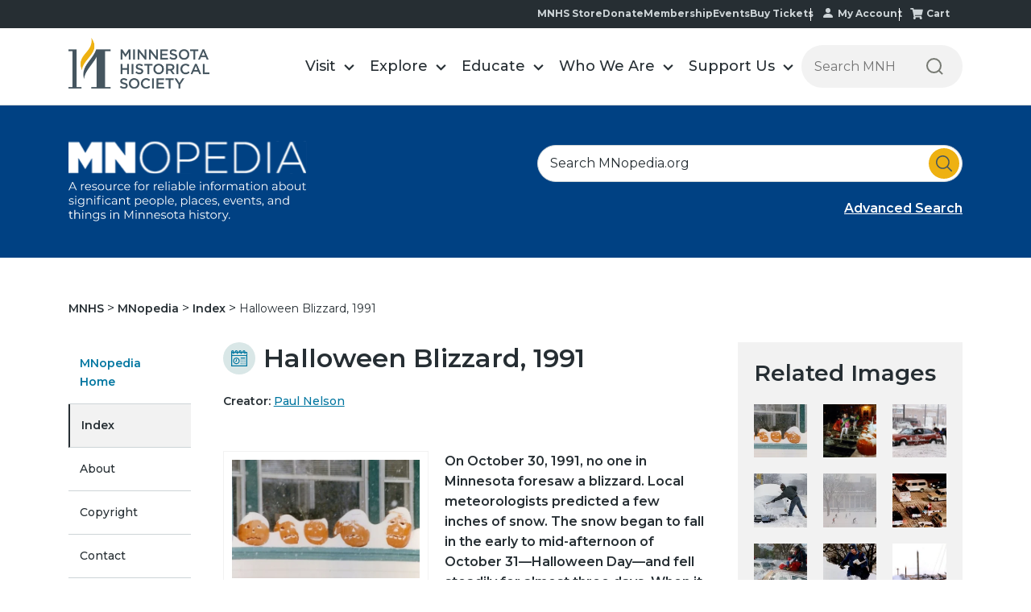

--- FILE ---
content_type: text/html;charset=utf-8
request_url: https://www.mnhs.org/mnopedia/search/index/event/halloween-blizzard-1991?width=75%25&height=75%25&title=A%20car%20stuck%20in%20the%20snow%20during%20the%20Halloween%20Blizzard%20%7C%20%3Ca%20href%3D%22/multimedia/car-stuck-snow-during-halloween-blizzard%22%3EDetails%3C/a%3E&inline=true
body_size: 28505
content:
<!doctype html><html lang="en"><head>
        <meta charset="utf-8">
        <meta name="generator" content="Drupal 7 (http://drupal.org)">
        <title>Halloween Blizzard, 1991 | MNopedia</title>
        
        <link rel="shortcut icon" href="https://www.mnhs.org/hubfs/favicon.ico">
        
          
        
        <meta name="description" content="On October 30, 1991, no one in Minnesota foresaw a blizzard. Local meteorologists predicted a few inches of snow. The snow began to fall in the early to mid-afternoon of October 31—Halloween Day— and fell steadily for almost three days. When it stopped, snow measured over thirty inches in the eastern part of Minnesota, from Duluth to Dodge Center, breaking a record set in 1882.">
        
 

        




        
        
        
        
        
        
        

        <meta name="viewport" content="width=device-width, initial-scale=1">

    <script src="/hs/hsstatic/jquery-libs/static-1.1/jquery/jquery-1.7.1.js"></script>
<script>hsjQuery = window['jQuery'];</script>
    <meta property="og:description" content="On October 30, 1991, no one in Minnesota foresaw a blizzard. Local meteorologists predicted a few inches of snow. The snow began to fall in the early to mid-afternoon of October 31—Halloween Day— and fell steadily for almost three days. When it stopped, snow measured over thirty inches in the eastern part of Minnesota, from Duluth to Dodge Center, breaking a record set in 1882.">
    <meta property="og:title" content="Halloween Blizzard, 1991 | MNopedia">
    <meta name="twitter:description" content="On October 30, 1991, no one in Minnesota foresaw a blizzard. Local meteorologists predicted a few inches of snow. The snow began to fall in the early to mid-afternoon of October 31—Halloween Day— and fell steadily for almost three days. When it stopped, snow measured over thirty inches in the eastern part of Minnesota, from Duluth to Dodge Center, breaking a record set in 1882.">
    <meta name="twitter:title" content="Halloween Blizzard, 1991 | MNopedia">

    

    
    <style>
a.cta_button{-moz-box-sizing:content-box !important;-webkit-box-sizing:content-box !important;box-sizing:content-box !important;vertical-align:middle}.hs-breadcrumb-menu{list-style-type:none;margin:0px 0px 0px 0px;padding:0px 0px 0px 0px}.hs-breadcrumb-menu-item{float:left;padding:10px 0px 10px 10px}.hs-breadcrumb-menu-divider:before{content:'›';padding-left:10px}.hs-featured-image-link{border:0}.hs-featured-image{float:right;margin:0 0 20px 20px;max-width:50%}@media (max-width: 568px){.hs-featured-image{float:none;margin:0;width:100%;max-width:100%}}.hs-screen-reader-text{clip:rect(1px, 1px, 1px, 1px);height:1px;overflow:hidden;position:absolute !important;width:1px}
</style>

<link rel="stylesheet" href="https://www.mnhs.org/hubfs/hub_generated/template_assets/1/186591205759/1752563161054/template_main.min.css">
<link rel="stylesheet" href="https://www.mnhs.org/hubfs/hub_generated/module_assets/1/186591199890/1745253194008/module_blog_post_all_widget.min.css">
<link rel="stylesheet" href="https://www.mnhs.org/hubfs/hub_generated/template_assets/1/186425677109/1769700638352/template__header.css">
<link rel="stylesheet" href="https://www.mnhs.org/hubfs/hub_generated/module_assets/1/186425974574/1765285813102/module_header_section.min.css">

<style>
    @media(min-width:992px){
        .submenu.level-1 > li.menuParent { position: static;}
        /*         .megaMenu {opacity: 0; visibility: hidden; transition:opacity ease 0.3s; pointer-events: none; display:block !important;}  */
        .megaMenu { position: absolute; left: 0; top:100%; background-color: #f1f1f1; width:100%; display: none; padding: 48px 0px; box-shadow: 0 5px 10px rgba(0, 0, 0, 0.2); border: 1px solid rgba(0, 0, 0, 0.2); border-bottom: none; border-top: none;} 
        /*         .submenu.level-1 > li.menuParent:hover .megaMenu { opacity: 1; visibility: visible; pointer-events: inherit !important; } */
    }
    @media(max-width:991px){
        /*         .megaMenu {background-color: #f1f1f1; padding:20px 0; } */
    }
</style>


<style>

    /******************************* ROW STYLE *******************************/

    .module_173616770936618.baseModuleParent {
        padding-top:  !important;
        padding-bottom:   !important;
        z-index: 100;background-color: rgba(0, 65, 131, 1.0);}

    .module_173616770936618.baseModuleParent {
        margin-top:  0px !important;
    }

    



    @media (max-width: 991px) {
        .module_173616770936618.baseModuleParent {
            padding-top:  !important;
            padding-bottom:  !important;
        }
        .module_173616770936618 .baseModuleOutter {
            text-align:  ;
        }
    }
    @media (max-width: 767px) {
        .module_173616770936618.baseModuleParent {
            padding-top:  !important;
            padding-bottom:  !important;
        }.module_173616770936618 .baseModuleOutter {
            text-align:  ;
        }
    }

    /** VIDEO STYLE **//* FULLSCREEN BACKGROUND */



    /* HERO OVERLAY */.module_173616770936618 .overlay {}/******************************* END *******************************/
</style>


<style>

    /******************************* ROW STYLE *******************************/

    .module_173632088593410.baseModuleParent {
        padding-top:  !important;
        padding-bottom:   !important;z-index: 1;}

    .module_173632088593410.baseModuleParent {
        margin-top:  0px !important;
    }



    .module_173632088593410 .breadcrumb-item a, #hs_cos_wrapper_module_173632088593410 .breadcrumb-item  p{
        color: ;
    }

    @media (max-width: 991px) {
        .module_173632088593410.baseModuleParent {
            padding-top:  !important;
            padding-bottom:  !important;
        }
    }
    @media (max-width: 767px) {
        .module_173632088593410.baseModuleParent {
            padding-top:  !important;
            padding-bottom:  !important;
        }}

    /** VIDEO STYLE **//* FULLSCREEN BACKGROUND */



    /* HERO OVERLAY */.module_173632088593410 .overlay {}/******************************* END *******************************/
</style>


<style>

    /******************************* ROW STYLE *******************************/

    .module_173616766251815.baseModuleParent {
        padding-top:  !important;
        padding-bottom:   !important;z-index: 1;}

    

.module_173616766251815 .sidebar-menu ul li a{color:;background: ;}
.module_173616766251815 .sidebar-section .hs-menu-item.hs-menu-depth-1.active>a { background: ; color: ;  }
.module_173616766251815 .sidebar-section .hs-menu-item.hs-menu-depth-1.active { border-color:solid ; }
    
    .module_173616766251815.baseModuleParent {
        margin-top:  0px !important;
    }

   
    .module_173616766251815 .sidebar-menu ul li a{
        color: ;
    }

    @media (max-width: 991px) {
        .module_173616766251815.baseModuleParent {
            padding-top:  !important;
            padding-bottom:  !important;
        }
    }
    @media (max-width: 767px) {
        .module_173616766251815.baseModuleParent {
            padding-top:  !important;
            padding-bottom:  !important;
        }}

    /** VIDEO STYLE **//* FULLSCREEN BACKGROUND */



    /* HERO OVERLAY */.module_173616766251815 .overlay {}/******************************* END *******************************/
</style>

<link rel="stylesheet" href="https://www.mnhs.org/hubfs/hub_generated/template_assets/1/186425677101/1769700625797/template__footer.min.css">
<style>
  @font-face {
    font-family: "Montserrat";
    font-weight: 800;
    font-style: normal;
    font-display: swap;
    src: url("/_hcms/googlefonts/Montserrat/800.woff2") format("woff2"), url("/_hcms/googlefonts/Montserrat/800.woff") format("woff");
  }
  @font-face {
    font-family: "Montserrat";
    font-weight: 700;
    font-style: normal;
    font-display: swap;
    src: url("/_hcms/googlefonts/Montserrat/700.woff2") format("woff2"), url("/_hcms/googlefonts/Montserrat/700.woff") format("woff");
  }
  @font-face {
    font-family: "Montserrat";
    font-weight: 500;
    font-style: normal;
    font-display: swap;
    src: url("/_hcms/googlefonts/Montserrat/500.woff2") format("woff2"), url("/_hcms/googlefonts/Montserrat/500.woff") format("woff");
  }
  @font-face {
    font-family: "Montserrat";
    font-weight: 600;
    font-style: normal;
    font-display: swap;
    src: url("/_hcms/googlefonts/Montserrat/600.woff2") format("woff2"), url("/_hcms/googlefonts/Montserrat/600.woff") format("woff");
  }
  @font-face {
    font-family: "Montserrat";
    font-weight: 400;
    font-style: normal;
    font-display: swap;
    src: url("/_hcms/googlefonts/Montserrat/regular.woff2") format("woff2"), url("/_hcms/googlefonts/Montserrat/regular.woff") format("woff");
  }
  @font-face {
    font-family: "Montserrat";
    font-weight: 700;
    font-style: normal;
    font-display: swap;
    src: url("/_hcms/googlefonts/Montserrat/700.woff2") format("woff2"), url("/_hcms/googlefonts/Montserrat/700.woff") format("woff");
  }
</style>

    <script type="application/ld+json">
{
  "mainEntityOfPage" : {
    "@type" : "WebPage",
    "@id" : "https://www.mnhs.org/mnopedia/search/index/event/halloween-blizzard-1991"
  },
  "author" : {
    "name" : "Paul Nelson",
    "url" : "https://www.mnhs.org/mnopedia/search/index/author/paul-nelson",
    "@type" : "Person"
  },
  "headline" : "Halloween Blizzard, 1991 | MNopedia",
  "datePublished" : "2016-10-31T06:00:00.000Z",
  "dateModified" : "2025-09-30T21:25:21.380Z",
  "publisher" : {
    "name" : "Minnesota Historical Society",
    "logo" : {
      "url" : "https://www.mnhs.org/hubfs/MNHS_Logo.png",
      "@type" : "ImageObject"
    },
    "@type" : "Organization"
  },
  "@context" : "https://schema.org",
  "@type" : "BlogPosting"
}
</script>


    
<!--  Added by GoogleAnalytics integration -->
<script>
var _hsp = window._hsp = window._hsp || [];
_hsp.push(['addPrivacyConsentListener', function(consent) { if (consent.allowed || (consent.categories && consent.categories.analytics)) {
  (function(i,s,o,g,r,a,m){i['GoogleAnalyticsObject']=r;i[r]=i[r]||function(){
  (i[r].q=i[r].q||[]).push(arguments)},i[r].l=1*new Date();a=s.createElement(o),
  m=s.getElementsByTagName(o)[0];a.async=1;a.src=g;m.parentNode.insertBefore(a,m)
})(window,document,'script','//www.google-analytics.com/analytics.js','ga');
  ga('create','UA-9226775-1','auto');
  ga('send','pageview');
}}]);
</script>

<!-- /Added by GoogleAnalytics integration -->

<!--  Added by GoogleAnalytics4 integration -->
<script>
var _hsp = window._hsp = window._hsp || [];
window.dataLayer = window.dataLayer || [];
function gtag(){dataLayer.push(arguments);}

var useGoogleConsentModeV2 = true;
var waitForUpdateMillis = 1000;


if (!window._hsGoogleConsentRunOnce) {
  window._hsGoogleConsentRunOnce = true;

  gtag('consent', 'default', {
    'ad_storage': 'denied',
    'analytics_storage': 'denied',
    'ad_user_data': 'denied',
    'ad_personalization': 'denied',
    'wait_for_update': waitForUpdateMillis
  });

  if (useGoogleConsentModeV2) {
    _hsp.push(['useGoogleConsentModeV2'])
  } else {
    _hsp.push(['addPrivacyConsentListener', function(consent){
      var hasAnalyticsConsent = consent && (consent.allowed || (consent.categories && consent.categories.analytics));
      var hasAdsConsent = consent && (consent.allowed || (consent.categories && consent.categories.advertisement));

      gtag('consent', 'update', {
        'ad_storage': hasAdsConsent ? 'granted' : 'denied',
        'analytics_storage': hasAnalyticsConsent ? 'granted' : 'denied',
        'ad_user_data': hasAdsConsent ? 'granted' : 'denied',
        'ad_personalization': hasAdsConsent ? 'granted' : 'denied'
      });
    }]);
  }
}

gtag('js', new Date());
gtag('set', 'developer_id.dZTQ1Zm', true);
gtag('config', 'G-4NXG7HWGST');
</script>
<script async src="https://www.googletagmanager.com/gtag/js?id=G-4NXG7HWGST"></script>

<!-- /Added by GoogleAnalytics4 integration -->

<!--  Added by GoogleTagManager integration -->
<script>
var _hsp = window._hsp = window._hsp || [];
window.dataLayer = window.dataLayer || [];
function gtag(){dataLayer.push(arguments);}

var useGoogleConsentModeV2 = true;
var waitForUpdateMillis = 1000;



var hsLoadGtm = function loadGtm() {
    if(window._hsGtmLoadOnce) {
      return;
    }

    if (useGoogleConsentModeV2) {

      gtag('set','developer_id.dZTQ1Zm',true);

      gtag('consent', 'default', {
      'ad_storage': 'denied',
      'analytics_storage': 'denied',
      'ad_user_data': 'denied',
      'ad_personalization': 'denied',
      'wait_for_update': waitForUpdateMillis
      });

      _hsp.push(['useGoogleConsentModeV2'])
    }

    (function(w,d,s,l,i){w[l]=w[l]||[];w[l].push({'gtm.start':
    new Date().getTime(),event:'gtm.js'});var f=d.getElementsByTagName(s)[0],
    j=d.createElement(s),dl=l!='dataLayer'?'&l='+l:'';j.async=true;j.src=
    'https://www.googletagmanager.com/gtm.js?id='+i+dl;f.parentNode.insertBefore(j,f);
    })(window,document,'script','dataLayer','GTM-WR4KT5');

    window._hsGtmLoadOnce = true;
};

_hsp.push(['addPrivacyConsentListener', function(consent){
  if(consent.allowed || (consent.categories && consent.categories.analytics)){
    hsLoadGtm();
  }
}]);

</script>

<!-- /Added by GoogleTagManager integration -->



<link rel="amphtml" href="https://www.mnhs.org/mnopedia/search/index/event/halloween-blizzard-1991?hs_amp=true">

<meta property="og:url" content="https://www.mnhs.org/mnopedia/search/index/event/halloween-blizzard-1991">
<meta name="twitter:card" content="summary">

<link rel="canonical" href="https://www.mnhs.org/mnopedia/search/index/event/halloween-blizzard-1991">





<meta property="og:type" content="article">
<link rel="alternate" type="application/rss+xml" href="https://www.mnhs.org/mnopedia/search/index/rss.xml">
<meta name="twitter:domain" content="www.mnhs.org">
<script src="//platform.linkedin.com/in.js" type="text/javascript">
    lang: en_US
</script>

<meta http-equiv="content-language" content="en">








        
        

<script type="application/ld+json">
{
  "@context": "https://schema.org",
  "@graph": [
    {
      "@type": "WebSite",
      "name": "Halloween Blizzard, 1991",
      "url": "https://www.mnhs.org/mnopedia/search/index/event/halloween-blizzard-1991",
      "image": "https://www3.mnhs.org/hubfs/MNOpedia_theme_2025/Images/banner_logo.svg"
    },
    {
      "@type": "Article",
      "headline": "Halloween Blizzard, 1991",
      "image": "https://www3.mnhs.org/hubfs/MNOpedia_theme_2025/Images/banner_logo.svg",
      "url": "https://www.mnhs.org/mnopedia/search/index/event/halloween-blizzard-1991",
      "commentCount": "0",
      "datePublished": "2016-10-31 06:00:00",
      "dateModified": "2016-10-31 06:00:00",
      "inLanguage": "en-US",
      "mainEntityOfPage": {
        "@type": "WebPage",
        "@id": "https://www.mnhs.org/mnopedia/search/index/event/halloween-blizzard-1991"
      },
      "author": {
        "@type": "Person",
        "name": "Halloween Blizzard, 1991",
        "url": "https://www.mnhs.org/mnopedia/search/index/event/halloween-blizzard-1991"
      },
      "publisher": {
        "@type": "Organization",
        "name": "MNHS",
        "url": "https://www.mnhs.org/mnopedia/search/index/event/halloween-blizzard-1991",
        "logo": {
          "@type": "ImageObject",
          "url": "https://www3.mnhs.org/hubfs/MNOpedia_theme_2025/Images/banner_logo.svg"
        }
      }
    }
  ]
}
</script>


    <meta name="generator" content="HubSpot"></head>
    <body>
<!--  Added by GoogleTagManager integration -->
<noscript><iframe src="https://www.googletagmanager.com/ns.html?id=GTM-WR4KT5" height="0" width="0" style="display:none;visibility:hidden"></iframe></noscript>

<!-- /Added by GoogleTagManager integration -->


        
        
        
        

        <div class="body-wrapper   hs-content-id-186622291320 hs-blog-post hs-blog-id-186620621598">
            
            
            
            
            

            

            <div data-global-resource-path="mnhs-theme-2025/templates/partials/header-section.html">
































<div class="headerOutter" data-test="ds"> 
    <header class="headerSection  isMegaMenuEnable ">
        <div class="top-nav-main">
            <div class="content-wrapper">
                <div class="top-nav-menu">
                    <span id="hs_cos_wrapper_module_173571323698618_" class="hs_cos_wrapper hs_cos_wrapper_widget hs_cos_wrapper_type_simple_menu" style="" data-hs-cos-general-type="widget" data-hs-cos-type="simple_menu"><div id="hs_menu_wrapper_module_173571323698618_" class="hs-menu-wrapper active-branch flyouts hs-menu-flow-horizontal" role="navigation" data-sitemap-name="" data-menu-id="" aria-label="Navigation Menu">
 <ul role="menu">
  <li class="hs-menu-item hs-menu-depth-1" role="none"><a href="https://shop.mnhs.org/" role="menuitem" target="_self">MNHS Store</a></li>
  <li class="hs-menu-item hs-menu-depth-1" role="none"><a href="https://www.mnhs.org/support/donate" role="menuitem" target="_self">Donate</a></li>
  <li class="hs-menu-item hs-menu-depth-1" role="none"><a href="https://www.mnhs.org/support/membership" role="menuitem" target="_self">Membership</a></li>
  <li class="hs-menu-item hs-menu-depth-1" role="none"><a href="https://www.mnhs.org/events" role="menuitem" target="_self">Events</a></li>
  <li class="hs-menu-item hs-menu-depth-1" role="none"><a href="https://www.mnhs.org/calendar" role="menuitem" target="_self">Buy Tickets</a></li>
  <li class="hs-menu-item hs-menu-depth-1" role="none"><a href="https://www.mnhs.org/account/update" role="menuitem" target="_self">My Account</a></li>
  <li class="hs-menu-item hs-menu-depth-1" role="none"><a href="https://www.mnhs.org/cart" role="menuitem" target="_self">Cart</a></li>
 </ul>
</div></span>
                </div>
            </div>
        </div>
        <div class="headerSectionInner">
            <div class="content-wrapper">
                <div class="headerParent">
                    <div class="headerLogo">
                        
                        
                        <a href="https://www.mnhs.org/">
                            
                            
                            <img src="https://www.mnhs.org/hubfs/mnhs_theme/MNHS_logo_black%202.svg" alt="MNHS_logo_black 2" loading="">
                            
                        </a>
                    </div>
                    <div class="headerNavigation">
                        <span class="expandMenu"><svg class="menu-open" width="42" height="42" viewbox="0 0 42 42" fill="none" xmlns="http://www.w3.org/2000/svg">
                            <rect x="1" width="40" height="2" fill="#45555F"></rect>
                            <rect x="1" y="15" width="40" height="2" fill="#45555F"></rect>
                            <path d="M9.62739 39L9.61439 32.968L6.62439 37.96H5.87039L2.88039 33.046V39H1.26839V29.9H2.65939L6.27339 35.932L9.82239 29.9H11.2134L11.2264 39H9.62739ZM20.5094 37.583V39H13.6844V29.9H20.3274V31.317H15.3744V33.683H19.7684V35.074H15.3744V37.583H20.5094ZM30.4794 29.9V39H29.0884L24.0704 32.838V39H22.3934V29.9H23.7844L28.8024 36.062V29.9H30.4794ZM36.8308 39.13C35.5741 39.13 34.5948 38.779 33.8928 38.077C33.1908 37.3663 32.8398 36.3523 32.8398 35.035V29.9H34.5298V34.97C34.5298 36.7553 35.3011 37.648 36.8438 37.648C38.3778 37.648 39.1448 36.7553 39.1448 34.97V29.9H40.8088V35.035C40.8088 36.3523 40.4578 37.3663 39.7558 38.077C39.0625 38.779 38.0875 39.13 36.8308 39.13Z" fill="#45555F"></path>
                            </svg><svg class="close" width="24" height="25" viewbox="0 0 24 25" fill="none" xmlns="http://www.w3.org/2000/svg">
                            <rect y="1.82617" width="1.99654" height="31.9446" transform="rotate(-45 0 1.82617)" fill="#45555F"></rect>
                            <rect x="22.5884" y="0.414307" width="1.99654" height="31.9446" transform="rotate(45 22.5884 0.414307)" fill="#45555F"></rect>
                            </svg></span>
                        <div class="navigationParent">
                            <div class="navigationParentInner">
                                <div class="navigationLeft clearfix">
                                    <nav aria-label="Main menu" class="navigation-primary">
                                        
<ul class="submenu level-1">




<li class="level-inner-1    has-submenu menu-item hs-skip-lang-url-rewrite menuParent   "> 
    <a href="https://www.mnhs.org/locations" class="menu-link">Visit</a>

     
    
    <input type="checkbox" id="module_173571323698618-visit" class="submenu-toggle">
    <label class="menu-arrow" for="module_173571323698618-visit">
        <span class="menu-arrow-bg">
            <span class="menu-arrow-icon"></span>
        </span>
    </label>
    <span class="childExpand"><i></i><i></i></span>
    

<div class="megaMenu">
    
    
    <div class="content-wrapper">
        <div class="megaMenuInner">
            
            <div class="mega-style mega-style1">
                <div class="mega-row">
                    <div class="mega-col mega-col2">
                        <ul class="mega-submenu">
                            
                            <li class="mega-item">
                                
                                
                                <a href="https://www.mnhs.org/historycenter/activities/museum/our-home">
                                    <div class="mega-img">
                                        
                                        
                                        
                                        
                                        
                                        
                                        <img src="https://www.mnhs.org/hs-fs/hubfs/Dakota-2024/Images/native-minnesota.png?width=200&amp;height=111&amp;name=native-minnesota.png" alt="native-minnesota" loading="lazy" width="200" height="111" style="max-width: 100%; height: auto;" srcset="https://www.mnhs.org/hs-fs/hubfs/Dakota-2024/Images/native-minnesota.png?width=100&amp;height=56&amp;name=native-minnesota.png 100w, https://www.mnhs.org/hs-fs/hubfs/Dakota-2024/Images/native-minnesota.png?width=200&amp;height=111&amp;name=native-minnesota.png 200w, https://www.mnhs.org/hs-fs/hubfs/Dakota-2024/Images/native-minnesota.png?width=300&amp;height=167&amp;name=native-minnesota.png 300w, https://www.mnhs.org/hs-fs/hubfs/Dakota-2024/Images/native-minnesota.png?width=400&amp;height=222&amp;name=native-minnesota.png 400w, https://www.mnhs.org/hs-fs/hubfs/Dakota-2024/Images/native-minnesota.png?width=500&amp;height=278&amp;name=native-minnesota.png 500w, https://www.mnhs.org/hs-fs/hubfs/Dakota-2024/Images/native-minnesota.png?width=600&amp;height=333&amp;name=native-minnesota.png 600w" sizes="(max-width: 200px) 100vw, 200px">
                                        
                                    </div>
                                    <p class="mega-title">Our Home: Native Minnesota</p>
                                    <p class="mega-location">Minnesota History Center</p>
                                </a>
                            </li>
                            
                        </ul>
                    </div>
                    <div class="mega-col mega-col3">
                        <div class="mega-col3-inner list-menu-1">
                            <h2>Plan Your Visit</h2>
                            <span id="hs_cos_wrapper_module_173571323698618_" class="hs_cos_wrapper hs_cos_wrapper_widget hs_cos_wrapper_type_simple_menu" style="" data-hs-cos-general-type="widget" data-hs-cos-type="simple_menu"><div id="hs_menu_wrapper_module_173571323698618_" class="hs-menu-wrapper active-branch flyouts hs-menu-flow-horizontal" role="navigation" data-sitemap-name="" data-menu-id="" aria-label="Navigation Menu">
 <ul role="menu">
  <li class="hs-menu-item hs-menu-depth-1" role="none"><a href="https://www.mnhs.org/locations" role="menuitem" target="_self">Locations</a></li>
  <li class="hs-menu-item hs-menu-depth-1" role="none"><a href="https://www.mnhs.org/calendar" role="menuitem" target="_self">Buy Tickets</a></li>
  <li class="hs-menu-item hs-menu-depth-1" role="none"><a href="https://www.mnhs.org/support/membership" role="menuitem" target="_self">Become a Member</a></li>
  <li class="hs-menu-item hs-menu-depth-1" role="none"><a href="https://www.mnhs.org/historycenter/activities/museum" role="menuitem" target="_self">History Center Exhibits</a></li>
  <li class="hs-menu-item hs-menu-depth-1" role="none"><a href="https://www.mnhs.org/events" role="menuitem" target="_self">Events Calendar</a></li>
 </ul>
</div></span>
                        </div>
                    </div>
                    <div class="mega-col mega-col7">
                        <div class="mega-col7-inner">
                            <h2>Locations</h2>
                            <div class="group-wrapper"> 
                                <div class="group-inner">
                                    <h3>In the metro</h3>
                                    <span id="hs_cos_wrapper_module_173571323698618_" class="hs_cos_wrapper hs_cos_wrapper_widget hs_cos_wrapper_type_simple_menu" style="" data-hs-cos-general-type="widget" data-hs-cos-type="simple_menu"><div id="hs_menu_wrapper_module_173571323698618_" class="hs-menu-wrapper active-branch flyouts hs-menu-flow-horizontal" role="navigation" data-sitemap-name="" data-menu-id="" aria-label="Navigation Menu">
 <ul role="menu">
  <li class="hs-menu-item hs-menu-depth-1" role="none"><a href="https://www.mnhs.org/ramseyhouse" role="menuitem" target="_self">Alexander Ramsey House</a></li>
  <li class="hs-menu-item hs-menu-depth-1" role="none"><a href="https://www.mnhs.org/fortsnelling" role="menuitem" target="_self">Historic Fort Snelling</a></li>
  <li class="hs-menu-item hs-menu-depth-1" role="none"><a href="https://www.mnhs.org/hillhouse" role="menuitem" target="_self">James J. Hill House</a></li>
  <li class="hs-menu-item hs-menu-depth-1" role="none"><a href="https://www.mnhs.org/millcity" role="menuitem" target="_self">Mill City Museum</a></li>
  <li class="hs-menu-item hs-menu-depth-1" role="none"><a href="https://www.mnhs.org/minnehahadepot" role="menuitem" target="_self">Minnehaha Depot</a></li>
  <li class="hs-menu-item hs-menu-depth-1 hs-item-has-children" role="none"><a href="https://www.mnhs.org/historycenter" aria-haspopup="true" aria-expanded="false" role="menuitem" target="_self">Minnesota History Center</a>
   <ul role="menu" class="hs-menu-children-wrapper">
    <li class="hs-menu-item hs-menu-depth-2" role="none"><a href="https://www.mnhs.org/library" role="menuitem" target="_self">Gale Family Library</a></li>
   </ul></li>
  <li class="hs-menu-item hs-menu-depth-1" role="none"><a href="https://www.mnhs.org/capitol" role="menuitem" target="_self">Minnesota State Capitol</a></li>
  <li class="hs-menu-item hs-menu-depth-1" role="none"><a href="https://www.mnhs.org/kelleyfarm" role="menuitem" target="_self">Oliver Kelley Farm</a></li>
  <li class="hs-menu-item hs-menu-depth-1" role="none"><a href="https://www.mnhs.org/sibley" role="menuitem" target="_self">Sibley Historic Site</a></li>
 </ul>
</div></span>
                                </div>
                                <div class="group-inner">
                                    <h3>In Greater Minnesota</h3>
                                    <span id="hs_cos_wrapper_module_173571323698618_" class="hs_cos_wrapper hs_cos_wrapper_widget hs_cos_wrapper_type_simple_menu" style="" data-hs-cos-general-type="widget" data-hs-cos-type="simple_menu"><div id="hs_menu_wrapper_module_173571323698618_" class="hs-menu-wrapper active-branch flyouts hs-menu-flow-horizontal" role="navigation" data-sitemap-name="" data-menu-id="" aria-label="Navigation Menu">
 <ul role="menu">
  <li class="hs-menu-item hs-menu-depth-1" role="none"><a href="https://www.mnhs.org/birchcoulee" role="menuitem" target="_self">Birch Coulee Battlefield</a></li>
  <li class="hs-menu-item hs-menu-depth-1" role="none"><a href="https://www.mnhs.org/lindbergh" role="menuitem" target="_self">Charles Lindbergh House</a></li>
  <li class="hs-menu-item hs-menu-depth-1" role="none"><a href="https://www.mnhs.org/comstock" role="menuitem" target="_self">Comstock House</a></li>
  <li class="hs-menu-item hs-menu-depth-1" role="none"><a href="https://www.mnhs.org/folsomhouse" role="menuitem" target="_self">Folsom House</a></li>
  <li class="hs-menu-item hs-menu-depth-1" role="none"><a href="https://www.mnhs.org/foresthistory" role="menuitem" target="_self">Forest History Center</a></li>
  <li class="hs-menu-item hs-menu-depth-1" role="none"><a href="https://www.mnhs.org/fortridgely" role="menuitem" target="_self">Fort Ridgely</a></li>
  <li class="hs-menu-item hs-menu-depth-1" role="none"><a href="https://www.mnhs.org/harkinstore" role="menuitem" target="_self">Harkin Store</a></li>
  <li class="hs-menu-item hs-menu-depth-1" role="none"><a href="https://www.mnhs.org/forestville" role="menuitem" target="_self">Historic Forestville</a></li>
  <li class="hs-menu-item hs-menu-depth-1" role="none"><a href="https://www.mnhs.org/jefferspetroglyphs" role="menuitem" target="_self">Jeffers Petroglyphs</a></li>
  <li class="hs-menu-item hs-menu-depth-1" role="none"><a href="https://www.mnhs.org/lacquiparle" role="menuitem" target="_self">Lac qui Parle Mission</a></li>
  <li class="hs-menu-item hs-menu-depth-1" role="none"><a href="https://www.mnhs.org/lowersioux" role="menuitem" target="_self">Lower Sioux Agency</a></li>
  <li class="hs-menu-item hs-menu-depth-1" role="none"><a href="https://www.mnhs.org/marinemill" role="menuitem" target="_self">Marine Mill</a></li>
  <li class="hs-menu-item hs-menu-depth-1" role="none"><a href="https://www.mnhs.org/millelacs" role="menuitem" target="_self">Mille Lacs Indian Museum &amp; Trading Post</a></li>
  <li class="hs-menu-item hs-menu-depth-1" role="none"><a href="https://www.mnhs.org/furpost" role="menuitem" target="_self">Snake River Fur Post</a></li>
  <li class="hs-menu-item hs-menu-depth-1" role="none"><a href="https://www.mnhs.org/splitrock" role="menuitem" target="_self">Split Rock Lighthouse</a></li>
  <li class="hs-menu-item hs-menu-depth-1" role="none"><a href="https://www.mnhs.org/traversedessioux" role="menuitem" target="_self">Traverse des Sioux</a></li>
  <li class="hs-menu-item hs-menu-depth-1" role="none"><a href="https://www.mnhs.org/mayohouse" role="menuitem" target="_self">W. W. Mayo House</a></li>
 </ul>
</div></span>
                                </div>
                            </div>
                        </div>
                    </div>
                </div>
            </div>
            
            
            
            
            
        </div>    
    </div> 
    
</div>

    
    
</li>





<li class="level-inner-1    has-submenu menu-item hs-skip-lang-url-rewrite menuParent   "> 
    <a href="https://www.mnhs.org/explore" class="menu-link">Explore</a>

     
    
    <input type="checkbox" id="module_173571323698618-explore" class="submenu-toggle">
    <label class="menu-arrow" for="module_173571323698618-explore">
        <span class="menu-arrow-bg">
            <span class="menu-arrow-icon"></span>
        </span>
    </label>
    <span class="childExpand"><i></i><i></i></span>
    

<div class="megaMenu">
    
    
    <div class="content-wrapper">
        <div class="megaMenuInner">
            
            
            <div class="mega-style mega-style2">
                <div class="mega-row">
                    <div class="mega-col mega-col4 list-menu-1">
                        <div class="educate-mega">
                            <h4>Themes &amp; Topics</h4>
                            <ul>
                                
                                <li>
                                    
                                    <a href="https://www.mnhs.org/blackhistory-blackvoices">
                                        
                                        
                                        
                                        
                                        
                                        
                                        <img src="https://www.mnhs.org/hs-fs/hubfs/Imported%20sitepage%20images/bhbv_60x60.png?width=60&amp;height=60&amp;name=bhbv_60x60.png" alt="Black History I Black Voices" loading="lazy" width="60" height="60" style="max-width: 100%; height: auto;" srcset="https://www.mnhs.org/hs-fs/hubfs/Imported%20sitepage%20images/bhbv_60x60.png?width=30&amp;height=30&amp;name=bhbv_60x60.png 30w, https://www.mnhs.org/hs-fs/hubfs/Imported%20sitepage%20images/bhbv_60x60.png?width=60&amp;height=60&amp;name=bhbv_60x60.png 60w, https://www.mnhs.org/hs-fs/hubfs/Imported%20sitepage%20images/bhbv_60x60.png?width=90&amp;height=90&amp;name=bhbv_60x60.png 90w, https://www.mnhs.org/hs-fs/hubfs/Imported%20sitepage%20images/bhbv_60x60.png?width=120&amp;height=120&amp;name=bhbv_60x60.png 120w, https://www.mnhs.org/hs-fs/hubfs/Imported%20sitepage%20images/bhbv_60x60.png?width=150&amp;height=150&amp;name=bhbv_60x60.png 150w, https://www.mnhs.org/hs-fs/hubfs/Imported%20sitepage%20images/bhbv_60x60.png?width=180&amp;height=180&amp;name=bhbv_60x60.png 180w" sizes="(max-width: 60px) 100vw, 60px">
                                         
                                        <p>Black History I Black Voices</p>
                                    </a></li>
                                
                                <li>
                                    
                                    <a href="https://www.mnhs.org/votesforwomen">
                                        
                                        
                                        
                                        
                                        
                                        
                                        <img src="https://www.mnhs.org/hs-fs/hubfs/Imported%20sitepage%20images/vfw_web_60x60.png?width=60&amp;height=60&amp;name=vfw_web_60x60.png" alt="Votes for Women" loading="lazy" width="60" height="60" style="max-width: 100%; height: auto;" srcset="https://www.mnhs.org/hs-fs/hubfs/Imported%20sitepage%20images/vfw_web_60x60.png?width=30&amp;height=30&amp;name=vfw_web_60x60.png 30w, https://www.mnhs.org/hs-fs/hubfs/Imported%20sitepage%20images/vfw_web_60x60.png?width=60&amp;height=60&amp;name=vfw_web_60x60.png 60w, https://www.mnhs.org/hs-fs/hubfs/Imported%20sitepage%20images/vfw_web_60x60.png?width=90&amp;height=90&amp;name=vfw_web_60x60.png 90w, https://www.mnhs.org/hs-fs/hubfs/Imported%20sitepage%20images/vfw_web_60x60.png?width=120&amp;height=120&amp;name=vfw_web_60x60.png 120w, https://www.mnhs.org/hs-fs/hubfs/Imported%20sitepage%20images/vfw_web_60x60.png?width=150&amp;height=150&amp;name=vfw_web_60x60.png 150w, https://www.mnhs.org/hs-fs/hubfs/Imported%20sitepage%20images/vfw_web_60x60.png?width=180&amp;height=180&amp;name=vfw_web_60x60.png 180w" sizes="(max-width: 60px) 100vw, 60px">
                                         
                                        <p>Votes for Women</p>
                                    </a></li>
                                
                                <li>
                                    
                                    <a href="https://www.mnhs.org/duluthlynchings">
                                        
                                        
                                        
                                        
                                        
                                        
                                        <img src="https://www.mnhs.org/hs-fs/hubfs/mnhs_theme/duluthlynchings-icon.png?width=60&amp;height=60&amp;name=duluthlynchings-icon.png" alt="View of police station after damage by the lynching mob." loading="lazy" width="60" height="60" style="max-width: 100%; height: auto;" srcset="https://www.mnhs.org/hs-fs/hubfs/mnhs_theme/duluthlynchings-icon.png?width=30&amp;height=30&amp;name=duluthlynchings-icon.png 30w, https://www.mnhs.org/hs-fs/hubfs/mnhs_theme/duluthlynchings-icon.png?width=60&amp;height=60&amp;name=duluthlynchings-icon.png 60w, https://www.mnhs.org/hs-fs/hubfs/mnhs_theme/duluthlynchings-icon.png?width=90&amp;height=90&amp;name=duluthlynchings-icon.png 90w, https://www.mnhs.org/hs-fs/hubfs/mnhs_theme/duluthlynchings-icon.png?width=120&amp;height=120&amp;name=duluthlynchings-icon.png 120w, https://www.mnhs.org/hs-fs/hubfs/mnhs_theme/duluthlynchings-icon.png?width=150&amp;height=150&amp;name=duluthlynchings-icon.png 150w, https://www.mnhs.org/hs-fs/hubfs/mnhs_theme/duluthlynchings-icon.png?width=180&amp;height=180&amp;name=duluthlynchings-icon.png 180w" sizes="(max-width: 60px) 100vw, 60px">
                                         
                                        <p>Duluth Lynchings</p>
                                    </a></li>
                                
                                <li>
                                    
                                    <a href="https://www.mnhs.org/lgbtqia">
                                        
                                        
                                        
                                        
                                        
                                        
                                        <img src="https://23704355.fs1.hubspotusercontent-na1.net/hub/23704355/hubfs/mnhs_theme/lgbtq.png?width=60&amp;height=60&amp;name=lgbtq.png" alt="Stonewall GLBT button." loading="lazy" width="60" height="60" style="max-width: 100%; height: auto;" srcset="https://23704355.fs1.hubspotusercontent-na1.net/hub/23704355/hubfs/mnhs_theme/lgbtq.png?width=30&amp;height=30&amp;name=lgbtq.png 30w, https://23704355.fs1.hubspotusercontent-na1.net/hub/23704355/hubfs/mnhs_theme/lgbtq.png?width=60&amp;height=60&amp;name=lgbtq.png 60w, https://23704355.fs1.hubspotusercontent-na1.net/hub/23704355/hubfs/mnhs_theme/lgbtq.png?width=90&amp;height=90&amp;name=lgbtq.png 90w, https://23704355.fs1.hubspotusercontent-na1.net/hub/23704355/hubfs/mnhs_theme/lgbtq.png?width=120&amp;height=120&amp;name=lgbtq.png 120w, https://23704355.fs1.hubspotusercontent-na1.net/hub/23704355/hubfs/mnhs_theme/lgbtq.png?width=150&amp;height=150&amp;name=lgbtq.png 150w, https://23704355.fs1.hubspotusercontent-na1.net/hub/23704355/hubfs/mnhs_theme/lgbtq.png?width=180&amp;height=180&amp;name=lgbtq.png 180w" sizes="(max-width: 60px) 100vw, 60px">
                                         
                                        <p>LGBTQIA + Communities in Minnesota</p>
                                    </a></li>
                                
                                <li>
                                    
                                    <a href="https://www.mnhs.org/usdakotawar">
                                        
                                        
                                        
                                        
                                        
                                        
                                        <img src="https://www.mnhs.org/hs-fs/hubfs/mnhs_theme/dakotawar-ellipse_0.png?width=60&amp;height=60&amp;name=dakotawar-ellipse_0.png" alt="Image of woman's face." loading="lazy" width="60" height="60" style="max-width: 100%; height: auto;" srcset="https://www.mnhs.org/hs-fs/hubfs/mnhs_theme/dakotawar-ellipse_0.png?width=30&amp;height=30&amp;name=dakotawar-ellipse_0.png 30w, https://www.mnhs.org/hs-fs/hubfs/mnhs_theme/dakotawar-ellipse_0.png?width=60&amp;height=60&amp;name=dakotawar-ellipse_0.png 60w, https://www.mnhs.org/hs-fs/hubfs/mnhs_theme/dakotawar-ellipse_0.png?width=90&amp;height=90&amp;name=dakotawar-ellipse_0.png 90w, https://www.mnhs.org/hs-fs/hubfs/mnhs_theme/dakotawar-ellipse_0.png?width=120&amp;height=120&amp;name=dakotawar-ellipse_0.png 120w, https://www.mnhs.org/hs-fs/hubfs/mnhs_theme/dakotawar-ellipse_0.png?width=150&amp;height=150&amp;name=dakotawar-ellipse_0.png 150w, https://www.mnhs.org/hs-fs/hubfs/mnhs_theme/dakotawar-ellipse_0.png?width=180&amp;height=180&amp;name=dakotawar-ellipse_0.png 180w" sizes="(max-width: 60px) 100vw, 60px">
                                         
                                        <p>US-Dakota War of 1862</p>
                                    </a></li>
                                
                            </ul>
                            
                            <div class="btn-link1">
                                
                                
                                <a href="https://www.mnhs.org/explore">Overview</a>
                            </div>
                            
                        </div>
                    </div>
                    <div class="mega-col mega-col8 list-menu-1">
                        <div class="educate-mega">
                            <ul>
                                
                                <li>
                                    
                                    <a href="https://www.mnhs.org/search/people"><p><strong>Minnesota People Records</strong></p>
                                        <p>Discover materials associated with a particular person or name. Includes birth, death, census, veterans graves, and Gold Star Roll records.</p>
                                    </a></li>
                                
                                <li>
                                    
                                    <a href="https://www.mnhs.org/library/research"><p><strong>Search Collections</strong></p>
                                        <p>Search photographs, artifacts, maps and atlases, oral histories, works of art, sound recordings and much more from MNHS Collections.</p>
                                    </a></li>
                                
                                <li>
                                    
                                    <a href="https://www.mnhs.org/library"><p><strong>Gale Family Library/Research Help</strong></p>
                                        <p>Start your research here. Tools, library and archival collection guides and information on distance and in-person library services.</p>
                                    </a></li>
                                
                                <li>
                                    
                                    <a href="https://www.mnhs.org/newspapers"><p><strong>Digital Newspapers</strong></p>
                                        <p>Access to millions of digital newspaper pages through the Minnesota Digital Newspaper Hub.</p>
                                    </a></li>
                                
                                <li>
                                    
                                    <a href="https://www.mnhs.org/mnhspress"><p><strong>MNHS Press</strong></p>
                                        <p>Browse MNHS books, and explore MNopedia, our online Minnesota encyclopedia.</p>
                                    </a></li>
                                
                                <li>
                                    
                                    <a href="https://mnhs.gitlab.io/archive/minnesotahistory/"><p><strong>Minnesota History magazine</strong></p>
                                        <p>A lively, richly illustrated magazine published quarterly. Purchase recent issues and explore the archive.</p>
                                    </a></li>
                                
                                <li>
                                    
                                    <a href="https://www3.mnhs.org/unraveled"><p><strong>Minnesota Unraveled</strong></p>
                                        <p>Journey into our state’s past with the new podcast from the Minnesota Historical Society</p>
                                    </a></li>
                                
                                <li>
                                    
                                    <a href="https://www.mnhs.org/mnopedia"><p><strong>MNopedia</strong></p>
                                        <p>Minnesota’s online encyclopedia with entries about significant people, places, events and things in Minnesota history.</p>
                                    </a></li>
                                
                                <li>
                                    
                                    <a href="https://www.mnhs.org/preservation"><p><strong>Preservation</strong></p>
                                        <p>Learn how we preserve and protect our state’s objects, documents, and places.</p>
                                    </a></li>
                                
                                <li>
                                    
                                    <a href="https://www.mnhs.org/library/learn/collections/archaeology"><p><strong>Archaeology</strong></p>
                                        <p>Learn about the Minnesota Historical Society’s archaeology collections, with more than 950,000 artifacts dating back about 11,500 years.</p>
                                    </a></li>
                                
                            </ul>
                        </div>
                    </div>
                </div>
            </div>
            
            
            
            
        </div>    
    </div> 
    
</div>

    
    
</li>





<li class="level-inner-1    has-submenu menu-item hs-skip-lang-url-rewrite menuParent   "> 
    <a href="https://www.mnhs.org/education" class="menu-link">Educate</a>

     
    
    <input type="checkbox" id="module_173571323698618-educate" class="submenu-toggle">
    <label class="menu-arrow" for="module_173571323698618-educate">
        <span class="menu-arrow-bg">
            <span class="menu-arrow-icon"></span>
        </span>
    </label>
    <span class="childExpand"><i></i><i></i></span>
    

<div class="megaMenu">
    
    
    <div class="content-wrapper">
        <div class="megaMenuInner">
            
            
            
            <div class="mega-style mega-style3">
                <div class="mega-row">
                    <div class="mega-col mega-col12 list-menu-1">
                        <div class="educate-mega">
                            <ul>
                                
                                <li>
                                    
                                    <a href="https://www.mnhs.org/classroommaterials"><p><strong>Free Classroom Materials</strong></p>
                                        <p>Enrich your social studies activities with these free resources from the Minnesota Historical Society and our partners.</p>
                                    </a></li>
                                
                                <li>
                                    
                                    <a href="https://www.mnhs.org/northernlights"><p><strong>Northern Lights</strong></p>
                                        <p>Minnesota social studies curriculum for sixth graders.</p>
                                    </a></li>
                                
                                <li>
                                    
                                    <a href="https://www.mnhs.org/historyday"><p><strong>National History Day</strong></p>
                                        <p>Students choose a topic on an annual theme, then research and present papers, exhibits, performances, documentaries and websites.</p>
                                    </a></li>
                                
                                <li>
                                    
                                    <a href="https://www.mnhs.org/tedworkshops"><p><strong>Teacher Professional Development</strong></p>
                                        <p>Discover new teaching practices and broaden your knowledge in an MNHS professional development workshop.</p>
                                    </a></li>
                                
                                <li>
                                    
                                    <a href="https://www.mnhs.org/supp-products"><p><strong>Supplemental Curriculum Products</strong></p>
                                        <p>Resources, programs and events to support Minnesota history education for teachers and students.</p>
                                    </a></li>
                                
                                <li>
                                    
                                    <a href="https://www.mnhs.org/education/native-american"><p><strong>Teaching Native American History &amp; Culture</strong></p>
                                        <p>Resources developed to broaden your knowledge and engage students.</p>
                                    </a></li>
                                
                                <li>
                                    
                                    <a href="https://www.mnhs.org/fieldtrips"><p><strong>Field Trips</strong></p>
                                        <p>Transport your students to hands-on history destinations.</p>
                                    </a></li>
                                
                                <li>
                                    
                                    <a href="https://www.mnhs.org/support/membership#discounts"><p><strong>Teacher Memberships</strong></p>
                                        <p>Discounted admission for educators.</p>
                                    </a></li>
                                
                                <li>
                                    
                                    <a href="https://www.mnhs.org/historypass"><p><strong>6th Grade History Pass</strong></p>
                                        <p>Minnesota 6th graders are granted FREE admission to MNHS historic sites and museums for one year. Teachers and parents may order them now!</p>
                                    </a></li>
                                
                            </ul>
                            
                            <div class="btn-link1 mt-md-15">
                                
                                
                                <a href="https://www.mnhs.org/education">
                                    Overview
                                </a>

                            </div>
                            
                        </div>
                    </div>
                </div>
            </div>
            
            
            
        </div>    
    </div> 
    
</div>

    
    
</li>





<li class="level-inner-1    has-submenu menu-item hs-skip-lang-url-rewrite menuParent   "> 
    <a href="https://www.mnhs.org/about" class="menu-link">Who We Are</a>

     
    
    <input type="checkbox" id="module_173571323698618-whoweare" class="submenu-toggle">
    <label class="menu-arrow" for="module_173571323698618-whoweare">
        <span class="menu-arrow-bg">
            <span class="menu-arrow-icon"></span>
        </span>
    </label>
    <span class="childExpand"><i></i><i></i></span>
    

<div class="megaMenu">
    
    
    <div class="content-wrapper">
        <div class="megaMenuInner">
            
            
            
            
            <div class="mega-style mega-style4">
                <div class="mega-row">
                    <div class="mega-col mega-col4">
                        <div class="mega-sidebar">
                            <div class="hs-embed-wrapper hs-fullwidth-embed" data-service="youtube" data-responsive="true" style="position: relative; overflow: hidden; width: 100%; height: auto; padding: 0px; min-width: 256px; display: block; margin: auto;"><div class="hs-embed-content-wrapper"><div style="position: relative; overflow: hidden; max-width: 100%; padding-bottom: 56.25%; margin: 0px;" data-mce-style="position: relative; overflow: hidden; max-width: 100%; padding-bottom: 56.25%; margin: 0px;" data-mce-fragment="1"><iframe style="position: absolute; top: 0px; left: 0px; width: 100%; height: 100%; border: none;" title="About MNHS" allow="accelerometer; autoplay; clipboard-write; encrypted-media; gyroscope; picture-in-picture; web-share" xml="lang" src="https://www.youtube.com/embed/lCeceBEp53s?feature=oembed" width="256" height="144.64" data-mce-src="https://www.youtube.com/embed/lCeceBEp53s?feature=oembed" data-mce-style="position: absolute; top: 0px; left: 0px; width: 100%; height: 100%; border: none;" data-mce-fragment="1" frameborder="0" allowfullscreen></iframe></div></div></div>
<h3><br>Learn how we use the power of history to transform lives</h3>
<p><span>Preserving our past, sharing our state's stories and connecting people with history.</span></p>
                        </div>
                        
                        <div class="btn-link1">
                            
                            
                            <a href="https://www.mnhs.org/about">
                                Overview
                            </a>
                        </div>
                        
                    </div>
                    
                    <div class="mega-col mega-col4">
                        <div class="mega-col3-inner list-menu-1">
                            <h2>Meet MNHS</h2>
                            <span id="hs_cos_wrapper_module_173571323698618_" class="hs_cos_wrapper hs_cos_wrapper_widget hs_cos_wrapper_type_simple_menu" style="" data-hs-cos-general-type="widget" data-hs-cos-type="simple_menu"><div id="hs_menu_wrapper_module_173571323698618_" class="hs-menu-wrapper active-branch flyouts hs-menu-flow-horizontal" role="navigation" data-sitemap-name="" data-menu-id="" aria-label="Navigation Menu">
 <ul role="menu">
  <li class="hs-menu-item hs-menu-depth-1" role="none"><a href="https://www.mnhs.org/about/mission" role="menuitem" target="_self">Mission, Vision, Values &amp; Strategic Priorities</a></li>
  <li class="hs-menu-item hs-menu-depth-1" role="none"><a href="https://www.mnhs.org/belonging" role="menuitem" target="_self">Belonging &amp; Inclusion</a></li>
  <li class="hs-menu-item hs-menu-depth-1" role="none"><a href="https://www.mnhs.org/about/leadership" role="menuitem" target="_self">Leadership</a></li>
  <li class="hs-menu-item hs-menu-depth-1" role="none"><a href="https://www.mnhs.org/about/reports" role="menuitem" target="_self">Reports</a></li>
  <li class="hs-menu-item hs-menu-depth-1" role="none"><a href="https://www.mnhs.org/media" role="menuitem" target="_self">Media Room</a></li>
  <li class="hs-menu-item hs-menu-depth-1" role="none"><a href="https://www.mnhs.org/exhibits-to-go" role="menuitem" target="_self">Exhibits To Go!</a></li>
 </ul>
</div></span>
                        </div>
                    </div>
                    
                    <div class="mega-col mega-col4">
                        <div class="mega-col3-inner list-menu-1">
                            <h2>Opportunities</h2>
                            <span id="hs_cos_wrapper_module_173571323698618_" class="hs_cos_wrapper hs_cos_wrapper_widget hs_cos_wrapper_type_simple_menu" style="" data-hs-cos-general-type="widget" data-hs-cos-type="simple_menu"><div id="hs_menu_wrapper_module_173571323698618_" class="hs-menu-wrapper active-branch flyouts hs-menu-flow-horizontal" role="navigation" data-sitemap-name="" data-menu-id="" aria-label="Navigation Menu">
 <ul role="menu">
  <li class="hs-menu-item hs-menu-depth-1" role="none"><a href="https://www.mnhs.org/jobs" role="menuitem" target="_self">Jobs</a></li>
  <li class="hs-menu-item hs-menu-depth-1" role="none"><a href="https://www.mnhs.org/internships" role="menuitem" target="_self">Internships</a></li>
  <li class="hs-menu-item hs-menu-depth-1" role="none"><a href="https://www.mnhs.org/fellowships" role="menuitem" target="_self">Fellowships &amp; Residencies</a></li>
  <li class="hs-menu-item hs-menu-depth-1" role="none"><a href="https://www.mnhs.org/preservation#grants" role="menuitem" target="_self">Grants</a></li>
  <li class="hs-menu-item hs-menu-depth-1" role="none"><a href="https://www.mnhs.org/volunteers" role="menuitem" target="_self">Volunteer</a></li>
 </ul>
</div></span>
                        </div>
                    </div>
                    
                </div>
            </div>
            
            
        </div>    
    </div> 
    
</div>

    
    
</li>





<li class="level-inner-1    has-submenu menu-item hs-skip-lang-url-rewrite menuParent   "> 
    <a href="https://www.mnhs.org/support" class="menu-link">Support Us</a>

     
    
    <input type="checkbox" id="module_173571323698618-supportus" class="submenu-toggle">
    <label class="menu-arrow" for="module_173571323698618-supportus">
        <span class="menu-arrow-bg">
            <span class="menu-arrow-icon"></span>
        </span>
    </label>
    <span class="childExpand"><i></i><i></i></span>
    

<div class="megaMenu">
    
    
    <div class="content-wrapper">
        <div class="megaMenuInner">
            
            
            
            
            
            <div class="mega-style mega-style5">
                <div class="mega-row">
                    <div class="mega-col mega-col4">
                        <div class="mega-sidebar">
                            <div class="sidebar-img">
                                
                                
                                
                                
                                
                                
                                <img src="https://www.mnhs.org/hs-fs/hubfs/mnhs_theme/membership-history.png?width=633&amp;height=475&amp;name=membership-history.png" alt="membership-history" loading="lazy" width="633" height="475" style="max-width: 100%; height: auto;" srcset="https://www.mnhs.org/hs-fs/hubfs/mnhs_theme/membership-history.png?width=317&amp;height=238&amp;name=membership-history.png 317w, https://www.mnhs.org/hs-fs/hubfs/mnhs_theme/membership-history.png?width=633&amp;height=475&amp;name=membership-history.png 633w, https://www.mnhs.org/hs-fs/hubfs/mnhs_theme/membership-history.png?width=950&amp;height=713&amp;name=membership-history.png 950w, https://www.mnhs.org/hs-fs/hubfs/mnhs_theme/membership-history.png?width=1266&amp;height=950&amp;name=membership-history.png 1266w, https://www.mnhs.org/hs-fs/hubfs/mnhs_theme/membership-history.png?width=1583&amp;height=1188&amp;name=membership-history.png 1583w, https://www.mnhs.org/hs-fs/hubfs/mnhs_theme/membership-history.png?width=1899&amp;height=1425&amp;name=membership-history.png 1899w" sizes="(max-width: 633px) 100vw, 633px">
                                
                            </div>
                            <h3>Support MNHS</h3>
                            <p>Your support helps us harness the power of history to transform lives.</p>
                            
                            <div class="btn-link1">
                                
                                
                                <a href="https://www.mnhs.org/support">Overview</a>
                            </div>
                             
                        </div>
                    </div>
                    <div class="mega-col mega-col8 list-menu-1">
                        <div class="educate-mega">
                            <ul>
                                
                                <li>
                                    
                                    <a href="https://www.mnhs.org/support/membership"><p><strong>Become a Member</strong></p>
                                        <p>Your historic adventure begins with membership, with free general admission to all 26 MNHS historic sites and museums for a full year.</p>
                                    </a></li>
                                
                                <li>
                                    
                                    <a href="https://www.mnhs.org/support/donate"><p><strong>Donate</strong></p>
                                        <p>Tax-deductible donations of all sizes help MNHS provide extraordinary services to nearly one million visitors each year.</p>
                                    </a></li>
                                
                                <li>
                                    
                                    <a href="https://www.mnhs.org/support/north-star-circle"><p><strong>North Star Circle</strong></p>
                                        <p>North Star Circle members are a distinguished group of supporters who serve as Minnesota history’s strongest advocates.</p>
                                    </a></li>
                                
                                <li>
                                    
                                    <a href="https://www.mnhs.org/support/planned-giving"><p><strong>Planned Giving</strong></p>
                                        <p>Making a gift to the Minnesota Historical Society through your estate ensures MNHS remains strong for future generations.</p>
                                    </a></li>
                                
                                <li>
                                    
                                    <a href="https://www.mnhs.org/support/endowment-giving"><p><strong>Endowment Giving</strong></p>
                                        <p>Help preserve and share Minnesota's heritage for the benefit of all Minnesotans.</p>
                                    </a></li>
                                
                                <li>
                                    
                                    <a href="https://www.mnhs.org/support/corporations-foundations"><p><strong>Corporations and Foundations</strong></p>
                                        <p>Contributing to MNHS supports a variety of programs and services that benefit communities statewide.</p>
                                    </a></li>
                                
                                <li>
                                    
                                    <a href="https://www.mnhs.org/volunteers"><p><strong>Volunteers</strong></p>
                                        <p>Volunteers from diverse backgrounds are essential to help tell the story of all Minnesotans.</p>
                                    </a></li>
                                
                                <li>
                                    
                                    <a href="https://www.mnhs.org/historymatters"><p><strong>Advocate for History</strong></p>
                                        <p>Speak up for history. Talk with your legislators, our governor, and your community leaders.</p>
                                    </a></li>
                                
                            </ul>
                        </div>
                    </div>
                </div>
            </div>
            
        </div>    
    </div> 
    
</div>

    
    
</li>
</ul>
                                    </nav>    
                                </div>
                                <div class="navigationRight">
                                    <button class="search-toggle">
                                        <svg width="21" height="21" viewbox="0 0 21 21" fill="none" xmlns="http://www.w3.org/2000/svg">
                                            <title id="search-icon">Search</title>
                                            <desc>Go to the search page for the Minnesota Historical Society website</desc>
                                            <path d="M20 20.0232L15.514 15.5292L20 20.0232ZM18 9.52319C18 11.7775 17.1045 13.9395 15.5104 15.5336C13.9163 17.1277 11.7543 18.0232 9.5 18.0232C7.24566 18.0232 5.08365 17.1277 3.48959 15.5336C1.89553 13.9395 1 11.7775 1 9.52319C1 7.26885 1.89553 5.10685 3.48959 3.51279C5.08365 1.91873 7.24566 1.02319 9.5 1.02319C11.7543 1.02319 13.9163 1.91873 15.5104 3.51279C17.1045 5.10685 18 7.26885 18 9.52319V9.52319Z" stroke="#727679" stroke-width="2" stroke-linecap="round"></path>
                                        </svg>
                                        <svg class="close" width="15" height="15" viewbox="0 0 24 25" fill="none" xmlns="http://www.w3.org/2000/svg">
                                            <rect y="1.82617" width="1.99654" height="31.9446" transform="rotate(-45 0 1.82617)" fill="#767972"></rect>
                                            <rect x="22.5884" y="0.414307" width="1.99654" height="31.9446" transform="rotate(45 22.5884 0.414307)" fill="#767972"></rect>
                                        </svg>
                                    </button>
                                    <form data-hs-do-not-collect="true" action="/search">
                                        <input type="text" class="hs-search-field__input" name="q" autocomplete="off" title="Press enter after typing your search terms to continue search" aria-label="Press enter after typing your search terms to continue search" placeholder="Search MNHS.ORG"> 
                                        <button aria-label="Search"><svg width="21" height="21" viewbox="0 0 21 21" fill="#f2f2f2" xmlns="http://www.w3.org/2000/svg">
                                            <title id="search-icon-mobile">Search</title>
                                            <desc>Search the Minnesota Historical Society website</desc>
                                            <path stroke="#767972" stroke-width="2" stroke-linecap="round" d="M20 20.0232L15.514 15.5292L20 20.0232ZM18 9.52319C18 11.7775 17.1045 13.9395 15.5104 15.5336C13.9163 17.1277 11.7543 18.0232 9.5 18.0232C7.24566 18.0232 5.08365 17.1277 3.48959 15.5336C1.89553 13.9395 1 11.7775 1 9.52319C1 7.26885 1.89553 5.10685 3.48959 3.51279C5.08365 1.91873 7.24566 1.02319 9.5 1.02319C11.7543 1.02319 13.9163 1.91873 15.5104 3.51279C17.1045 5.10685 18 7.26885 18 9.52319V9.52319Z"></path>
                                            </svg></button> 
                                    </form>
                                </div>
                            </div>

                        </div>

                    </div>
                </div>
            </div>    
        </div>
    </header>
</div>



<div id="top-banner-slot" class="site-banner-slot" style="display:none;"></div></div>
            


            
<main class="body-container-wrapper">



    <div id="hs_cos_wrapper_module_173616770936618" class="hs_cos_wrapper hs_cos_wrapper_widget hs_cos_wrapper_type_module" style="" data-hs-cos-general-type="widget" data-hs-cos-type="module">








  

 

 

 







<div id="" class="baseModuleParent module_173616770936618 sub-banner-section   py-md-45 py-30
            show-mobile
            show-tablet
            show-desktop
            " style=";">

    <div class="container" style="">
        <div class="baseModuleOutter">
            <div class="row  align-items-center">
                <div class="col-lg-6 col-12 order-2    ">
                    <div class="sub-banner-search-box  m-auto ml-lg-auto mr-lg-unset "> 
                        <div class="formDiv">
                            <form data-hs-do-not-collect="true">
                                <input type="text" class="searchText" value="" autocomplete="off" title="Search" aria-label="Search" placeholder="Search MNopedia.org"> 
                                <button class="searchButton" aria-label="Search"><svg xmlns="http://www.w3.org/2000/svg" width="20" height="20" viewbox="0 0 20 20" fill="none">
                                    <path d="M19.7722 18.6726L14.8912 13.7917C16.1045 12.3328 16.8354 10.4593 16.8354 8.41797C16.8354 3.77628 13.0592 0 8.41776 0C3.77618 0 0 3.77628 0 8.41797C0 13.0593 3.77618 16.8353 8.41776 16.8353C10.459 16.8353 12.3326 16.1045 13.7915 14.8912L18.6726 19.7722C18.7447 19.8445 18.8304 19.9019 18.9248 19.941C19.0191 19.9801 19.1203 20.0001 19.2224 20C19.3762 20.0001 19.5266 19.9545 19.6546 19.8691C19.7825 19.7837 19.8822 19.6622 19.9411 19.5201C19.9999 19.378 20.0153 19.2216 19.9852 19.0707C19.9552 18.9199 19.8811 18.7813 19.7722 18.6726ZM1.55518 8.41797C1.55518 4.63381 4.6337 1.55518 8.41776 1.55518C12.2017 1.55518 15.2801 4.63381 15.2801 8.41797C15.2801 12.2018 12.2017 15.2801 8.41776 15.2801C4.6337 15.2801 1.55518 12.2018 1.55518 8.41797Z" fill="#45555F" />
                                    </svg></button> 
                            </form>
                            <div class="searchSuggestion styleUl ">

                            </div>
                        </div>
                        <div class="sub-banner-search-list-box mt-20">
                            <div class="dpLabel">
                                <span class="defaultText">Advanced Search</span>
                                <span class="clickText">Fewer Search Options</span>
                            </div>
                            <div class="subBannerSearchListBoxParent fakeScrollDiv  ">
                                <div class=" px-15 py-15">
                                    <div class="subBannerSearchListBoxWp row">
                                        


                                        <div class="col-lg-4 col-md-6 col-12 topicsGroupSearch">
                                            <div class="inner checkBoxCommonParentGp">
                                                <div class="listLabel noSelectText mb-10">
                                                    <h4>
                                                        Topics
                                                    </h4> 
                                                </div>
                                                <div class="searchBoxListWp checkBoxCommonListGp">
                                                    
                                                    <div class="commonCheckBoxInner" data-searchtagid="186622056216">
                                                        <span class="text"> African Americans </span>
                                                    </div>

                                                    
                                                    <div class="commonCheckBoxInner" data-searchtagid="186625246091">
                                                        <span class="text"> Agriculture </span>
                                                    </div>

                                                    
                                                    <div class="commonCheckBoxInner" data-searchtagid="186622056206">
                                                        <span class="text"> Architecture </span>
                                                    </div>

                                                    
                                                    <div class="commonCheckBoxInner" data-searchtagid="186622056208">
                                                        <span class="text"> Arts </span>
                                                    </div>

                                                    
                                                    <div class="commonCheckBoxInner" data-searchtagid="186622056200">
                                                        <span class="text"> Business and Industry </span>
                                                    </div>

                                                    
                                                    <div class="commonCheckBoxInner" data-searchtagid="186625246079">
                                                        <span class="text"> Cities and Towns </span>
                                                    </div>

                                                    
                                                    <div class="commonCheckBoxInner" data-searchtagid="186625246060">
                                                        <span class="text"> Crime and Punishment </span>
                                                    </div>

                                                    
                                                    <div class="commonCheckBoxInner" data-searchtagid="186622056210">
                                                        <span class="text"> Education </span>
                                                    </div>

                                                    
                                                    <div class="commonCheckBoxInner" data-searchtagid="186625246067">
                                                        <span class="text"> Environment </span>
                                                    </div>

                                                    
                                                    <div class="commonCheckBoxInner" data-searchtagid="186625246087">
                                                        <span class="text"> Health and Medicine </span>
                                                    </div>

                                                    
                                                    <div class="commonCheckBoxInner" data-searchtagid="186622056211">
                                                        <span class="text"> Immigration </span>
                                                    </div>

                                                    
                                                    <div class="commonCheckBoxInner" data-searchtagid="186625246055">
                                                        <span class="text"> Labor </span>
                                                    </div>

                                                    
                                                    <div class="commonCheckBoxInner" data-searchtagid="186625246059">
                                                        <span class="text"> Native Americans </span>
                                                    </div>

                                                    
                                                    <div class="commonCheckBoxInner" data-searchtagid="186625246050">
                                                        <span class="text"> Politics </span>
                                                    </div>

                                                    
                                                    <div class="commonCheckBoxInner" data-searchtagid="186625246089">
                                                        <span class="text"> Religion and Belief </span>
                                                    </div>

                                                    
                                                    <div class="commonCheckBoxInner" data-searchtagid="186625246052">
                                                        <span class="text"> Science and Technology </span>
                                                    </div>

                                                    
                                                    <div class="commonCheckBoxInner" data-searchtagid="186625246054">
                                                        <span class="text"> Sports and Recreation </span>
                                                    </div>

                                                    
                                                    <div class="commonCheckBoxInner" data-searchtagid="186625246053">
                                                        <span class="text"> Transportation </span>
                                                    </div>

                                                    
                                                    <div class="commonCheckBoxInner" data-searchtagid="186625246076">
                                                        <span class="text"> War and Conflict </span>
                                                    </div>

                                                    
                                                    <div class="commonCheckBoxInner" data-searchtagid="186625246086">
                                                        <span class="text"> Women </span>
                                                    </div>

                                                    
                                                </div>
                                            </div>
                                        </div>
                                        <div class="col-lg-4 col-md-6 col-12 categoryGroupSearch">
                                            <div class="inner radioBoxCommonParentGp">
                                                <div class="listLabel noSelectText mb-10">
                                                    <h4>
                                                        Category
                                                    </h4> 
                                                </div>
                                                <div class="searchBoxListWp radioBoxCommonListGp">
                                                    
                                                    <div class="commonRadioBoxInner" data-searchtagid="186625246075">
                                                        <span class="text"> Group </span>
                                                    </div>

                                                    
                                                    <div class="commonRadioBoxInner" data-searchtagid="186625246068">
                                                        <span class="text"> Event </span>
                                                    </div>

                                                    
                                                    <div class="commonRadioBoxInner" data-searchtagid="186625246090">
                                                        <span class="text"> Thing </span>
                                                    </div>

                                                    
                                                    <div class="commonRadioBoxInner" data-searchtagid="186625246088">
                                                        <span class="text"> Person </span>
                                                    </div>

                                                    
                                                    <div class="commonRadioBoxInner" data-searchtagid="186625246074">
                                                        <span class="text"> Place </span>
                                                    </div>

                                                    
                                                    <div class="commonRadioBoxInner" data-searchtagid="186625246064">
                                                        <span class="text"> Structure </span>
                                                    </div>

                                                    
                                                </div>
                                            </div>
                                        </div>
                                      
                                        <div class="col-lg-4 col-md-6 col-12 eraGroupSearch">
                                            <div class="inner checkBoxCommonParentGp">
                                                <div class="listLabel noSelectText mb-10">
                                                    <h4>
                                                        Era
                                                    </h4> 
                                                </div>
                                                <div class="searchBoxListWp checkBoxCommonListGp">
                                                    
                                                    <div class="commonCheckBoxInner" data-searchtagid="203519472229">
                                                        <span class="text"> Pre-1585 (Before European Contact) </span>
                                                    </div>

                                                    
                                                    <div class="commonCheckBoxInner" data-searchtagid="186625246048">
                                                        <span class="text"> 1585–1763 (Colonization) </span>
                                                    </div>

                                                    
                                                    <div class="commonCheckBoxInner" data-searchtagid="186622056201">
                                                        <span class="text"> 1754–1800 (Revolution and a New Nation) </span>
                                                    </div>

                                                    
                                                    <div class="commonCheckBoxInner" data-searchtagid="186622056203">
                                                        <span class="text"> 1792–1861 (Expansion and Reform) </span>
                                                    </div>

                                                    
                                                    <div class="commonCheckBoxInner" data-searchtagid="186622056214">
                                                        <span class="text"> 1850–1877 (Civil War and Reconstruction) </span>
                                                    </div>

                                                    
                                                    <div class="commonCheckBoxInner" data-searchtagid="186625246133">
                                                        <span class="text"> 1870–1920 (Development of Industrial US) </span>
                                                    </div>

                                                    
                                                    <div class="commonCheckBoxInner" data-searchtagid="186625246085">
                                                        <span class="text"> 1920–1945 (Great Depression and World War II) </span>
                                                    </div>

                                                    
                                                    <div class="commonCheckBoxInner" data-searchtagid="186622056202">
                                                        <span class="text"> 1945–1989 (Post-World War II United States) </span>
                                                    </div>

                                                    
                                                    <div class="commonCheckBoxInner" data-searchtagid="186625246056">
                                                        <span class="text"> 1980–Present (US in a New Global Age) </span>
                                                    </div>

                                                    
                                                </div>
                                            </div>
                                        </div>

                                    </div>      
                                </div>




                            </div> 
                        </div>
                        <!--                     <form action="" method="_post" class="searchBar">
                        <input class="input-search-sub-banner" type="text" name="" placeholder="Search The US Dakota War of 1862..." />
                        <button class="submit-search" type="submit" name="">
                            <svg width="20" height="20" viewBox="0 0 20 20" fill="none" xmlns="http://www.w3.org/2000/svg">
                                <g clip-path="url(#clip0_2512_5067)">
                                    <path d="M19.7722 18.6726L14.8912 13.7917C16.1045 12.3328 16.8354 10.4593 16.8354 8.41797C16.8354 3.77628 13.0592 0 8.41776 0C3.77618 0 0 3.77628 0 8.41797C0 13.0593 3.77618 16.8353 8.41776 16.8353C10.459 16.8353 12.3326 16.1045 13.7915 14.8912L18.6726 19.7722C18.7447 19.8445 18.8304 19.9019 18.9248 19.941C19.0191 19.9801 19.1203 20.0001 19.2224 20C19.3762 20.0001 19.5266 19.9545 19.6546 19.8691C19.7825 19.7837 19.8822 19.6622 19.9411 19.5201C19.9999 19.378 20.0153 19.2216 19.9852 19.0707C19.9552 18.9199 19.8811 18.7813 19.7722 18.6726ZM1.55518 8.41797C1.55518 4.63381 4.6337 1.55518 8.41776 1.55518C12.2017 1.55518 15.2801 4.63381 15.2801 8.41797C15.2801 12.2018 12.2017 15.2801 8.41776 15.2801C4.6337 15.2801 1.55518 12.2018 1.55518 8.41797Z" fill="#45555F"/>
                                </g>
                                <defs>
                                    <clipPath id="clip0_2512_5067">
                                        <rect width="20" height="20" fill="white"/>
                                    </clipPath>
                                </defs>
                            </svg>
                        </button>
                    </form> -->
                    </div>
                </div>
                <div class="col-lg-6 col-12 order-1  mb-lg-0 mb-30       hhs-img-col" style="z-index: 1;">
                    <div class="imgInner  imgInnerLogoType ">
                        
                        
                        <a href="https://www.mnhs.org/mnopedia">
                            
                            
                            </a><a href="https://www.mnhs.org/mnopedia">
                                
                                
                                
                                
                                
                                
                                <img src="https://www.mnhs.org/hubfs/MNOpedia_theme_2025/Images/banner_logo.svg" alt="banner_logo" loading="eager" width="296" height="100" style="max-width: 100%; height: auto;">
                                
                            </a>
                        
                    </div>

                </div>
            </div>
        </div>
    </div>


    <span class="overlay"></span>
    


</div>


<!-- MODAL POP UP FOR COL 1 ---->











</div>
    <div id="hs_cos_wrapper_module_173632088593410" class="hs_cos_wrapper hs_cos_wrapper_widget hs_cos_wrapper_type_module" style="" data-hs-cos-general-type="widget" data-hs-cos-type="module"><div id="" class="baseModuleParent module_173632088593410 breadcrumb-section pb-xl-30 pt-xl-50 pt-30 pb-lg-50 pb-15
            show-mobile
            show-tablet
            show-desktop
            " style=";">

    <div class="container" style="">
        <div class="baseModuleOutter">
            <div class="breadcrumb-group d-flex flex-wrap align-items-center">
                
                <div class="breadcrumb-item allprimaryColor font14All">
                    
                    <!-- HTML to show when checked -->
                    
                    
                    <a href="https://www.mnhs.org/">
                        MNHS
                    </a>
                   
                    
                </div>
                
                <div class="breadcrumb-item allprimaryColor font14All">
                    
                    <!-- HTML to show when checked -->
                    
                    
                    <a href="https://www.mnhs.org/mnopedia">
                        MNopedia
                    </a>
                   
                    
                </div>
                
                <div class="breadcrumb-item allprimaryColor font14All">
                    
                    <!-- HTML to show when checked -->
                    
                    
                    <a href="https://www.mnhs.org/mnopedia/search/index">
                        Index
                    </a>
                   
                    
                </div>
                
                <div class="breadcrumb-item allprimaryColor font14All">
                    <p>
                       <span id="hs_cos_wrapper_name" class="hs_cos_wrapper hs_cos_wrapper_meta_field hs_cos_wrapper_type_text" style="" data-hs-cos-general-type="meta_field" data-hs-cos-type="text">Halloween Blizzard, 1991</span>
                    </p>
                </div>
            </div>

        </div>
    </div>


    <span class="overlay"></span>
    


</div>


<!-- MODAL POP UP FOR COL 1 ---->








</div>



    <div class="pageTemplateParent blogPostTemplateParent pb-lg-80 pb-50">
        <div class="container">
            <div class="row mx--20 content-wrapper-parentpx0 pageTemplateWp ">
                <div class="col-lg-2 col-12 px-20  pageTemplateWpLeft blogPostTemplateWpLeft ">
                    <div class="fakeScrollDiv">
                        <div class="pageTemplateWpLeftOutter">
                            <div id="hs_cos_wrapper_module_173616766251815" class="hs_cos_wrapper hs_cos_wrapper_widget hs_cos_wrapper_type_module" style="" data-hs-cos-general-type="widget" data-hs-cos-type="module"><div id="" class="baseModuleParent module_173616766251815 sidebar-section
            show-mobile
            show-tablet
            show-desktop
            " style=";">

    <div class="container-full" style="">
        <div class="baseModuleOutter">
             <div class="sidebar-menu ">
                <label>Home</label>
                 <div class="sidebar-menu-list">

                     <span id="hs_cos_wrapper_module_173616766251815_" class="hs_cos_wrapper hs_cos_wrapper_widget hs_cos_wrapper_type_menu" style="" data-hs-cos-general-type="widget" data-hs-cos-type="menu"><div id="hs_menu_wrapper_module_173616766251815_" class="hs-menu-wrapper active-branch flyouts hs-menu-flow-horizontal" role="navigation" data-sitemap-name="default" data-menu-id="186630529670" aria-label="Navigation Menu">
 <ul role="menu">
  <li class="hs-menu-item hs-menu-depth-1" role="none"><a href="https://www.mnhs.org/mnopedia" role="menuitem">MNopedia Home</a></li>
  <li class="hs-menu-item hs-menu-depth-1" role="none"><a href="https://www.mnhs.org/mnopedia/search/index" role="menuitem">Index</a></li>
  <li class="hs-menu-item hs-menu-depth-1" role="none"><a href="https://www.mnhs.org/mnopedia/about" role="menuitem">About</a></li>
  <li class="hs-menu-item hs-menu-depth-1" role="none"><a href="https://www.mnhs.org/mnopedia/copyright" role="menuitem">Copyright</a></li>
  <li class="hs-menu-item hs-menu-depth-1" role="none"><a href="https://www.mnhs.org/mnopedia/contact" role="menuitem">Contact</a></li>
 </ul>
</div></span>
                 </div>
               
            </div>

        </div>
    </div>


    <span class="overlay"></span>
    


</div>


<!-- MODAL POP UP FOR COL 1 ---->








</div>
                        </div>
                    </div>
                </div>
                <div class="col-lg-10 col-12 px-20 pageTemplateWpRight blogPostTemplateWpRight mt-lg-0 mt-40">
                    <div class="pageTemplateWpRightOutter">
                        <div class="row mx--20">
                            <div class="col-xl-8 blogPostTemplateBodyWp px-20">

                                

                                
                                <div class="blogPostTitleWithIcon d-flex flex-wrap mb-20">

                                    
                                    
        
        
     
        
        
        <div class="icon">
            <svg version="1.1" id="Layer_1" xmlns="http://www.w3.org/2000/svg" xmlns:xlink="http://www.w3.org/1999/xlink" x="0px" y="0px" viewbox="0 0 70 70" enable-background="new 0 0 70 70" xml:space="preserve"> <g> <path fill="#0076A0" d="M67.9,7.1h-6.3v-1c0-3.4-2.8-6.2-6.2-6.2s-6.2,2.8-6.2,6.2v1h-4.1v-1c0-3.4-2.8-6.2-6.2-6.2 s-6.2,2.8-6.2,6.2v1h-4.1v-1c0-3.4-2.8-6.2-6.2-6.2s-6.2,2.8-6.2,6.2v1h-4.2v-1C12.3,2.8,9.5,0,6.2,0S0,2.8,0,6.2v61.8 C0,69.1,0.9,70,2.1,70h65.9c1.1,0,2.1-0.9,2.1-2.1V9.2C70,8,69.1,7.1,67.9,7.1z M53.5,6.2c0-1.1,0.9-2.1,2.1-2.1 c1.1,0,2.1,0.9,2.1,2.1v1h-4.1V6.2z M37.1,6.2c0-1.1,0.9-2.1,2.1-2.1c1.1,0,2.1,0.9,2.1,2.1v1h-4.1V6.2z M20.6,6.2 c0-1.1,0.9-2.1,2.1-2.1s2.1,0.9,2.1,2.1v1h-4.1V6.2z M24.7,11.2v3.4c0,1.1,0.9,2.1,2.1,2.1s2.1-0.9,2.1-2.1v-3.4h12.3v3.4 c0,1.1,0.9,2.1,2.1,2.1s2.1-0.9,2.1-2.1v-3.4h12.3v3.4c0,1.1,0.9,2.1,2.1,2.1s2.1-0.9,2.1-2.1v-3.4h4.2v9.6H4.1v-9.6h4.1v3.4 c0,1.1,0.9,2.1,2.1,2.1s2.1-0.9,2.1-2.1v-3.4H24.7z M6.2,4.1c1.1,0,2.1,0.9,2.1,2.1v1H4.1v-1C4.1,5,5,4.1,6.2,4.1z M65.9,65.9H4.1 v-41h61.8V65.9z" /> <path fill="#0076A0" d="M22.7,60.4c7.9,0,14.4-6.4,14.4-14.4s-6.4-14.4-14.4-14.4S8.3,38.2,8.3,46.1S14.8,60.4,22.7,60.4z M22.7,35.8c5.7,0,10.3,4.6,10.3,10.3s-4.6,10.3-10.3,10.3s-10.3-4.6-10.3-10.3S17,35.8,22.7,35.8z" /> <path fill="#0076A0" d="M19.8,51c0.5,0,1-0.2,1.5-0.6l2.9-2.9c0.4-0.4,0.6-0.9,0.6-1.5v-5.5c0-1.1-0.9-2.1-2.1-2.1 s-2.1,0.9-2.1,2.1v4.6l-2.3,2.3c-0.8,0.8-0.8,2.1,0,2.9C18.7,50.8,19.3,51,19.8,51z" /> <path fill="#0076A0" d="M43.2,35.8h16.4c1.1,0,2.1-0.9,2.1-2.1s-0.9-2.1-2.1-2.1H43.2c-1.1,0-2.1,0.9-2.1,2.1S42.1,35.8,43.2,35.8z " /> <circle fill="#0076A0" cx="43.2" cy="42" r="2.1" /> <circle fill="#0076A0" cx="51.4" cy="42" r="2.1" /> <circle fill="#0076A0" cx="59.6" cy="42" r="2.1" /> <circle fill="#0076A0" cx="43.2" cy="50.2" r="2.1" /> <circle fill="#0076A0" cx="51.4" cy="50.2" r="2.1" /> <circle fill="#0076A0" cx="59.6" cy="50.2" r="2.1" /> <circle fill="#0076A0" cx="43.2" cy="58.4" r="2.1" /> <circle fill="#0076A0" cx="51.4" cy="58.4" r="2.1" /> <circle fill="#0076A0" cx="59.6" cy="58.4" r="2.1" /> </g> </svg>
        </div>
        
        
                                    
                                    <div class="blogTitle">

                                        <h1>Halloween Blizzard, 1991</h1>
                                    </div>
                                </div>

                                
                                
                                <div class="d-flex flex-wrap mb-lg-45 mb-25">
                                    <div class="blogPostAuthor  mb-5 font14All mr-15">
                                        <strong class="primaryColor">Creator:</strong> 
                                        <a class="blog-post__author-name" href="https://www.mnhs.org/mnopedia/search/index/author/paul-nelson" rel="author"> Paul Nelson</a>
                                        
                                    </div>
                                    
                                    
                                </div>

                                <div class="blogPostTemplateBody">
                                    
                                    <div class="blogPostfeaturedImage loaderWP py-10 px-10 mr-sm-20 mb-20">
                                        <!--                     <div class="loader"> </div> -->
                                        <div class="image ">
                                            <a href="#blogRelatedImgPopUp" data-slickindex="1" data-multimedia="jack-o--lanterns-covered-in-snow-during-the-halloween-blizzard" class="btn blogRelatedImgPopUp noAnchorIDScroll"></a>
                                             
                                            
                                            
                                            

                                            
                                            
                                            <img src="https://www.mnhs.org/hs-fs/hubfs/Mnopedia%20Blogs/40hallosnow103015.jpg?width=500&amp;height=400&amp;name=40hallosnow103015.jpg" alt="Color image of Jack-o'-lanterns covered in snow during the Halloween Blizzard, 1991. Photograph by Richard Sennott, RPA, Minneapolis Star Tribune." loading="lazy" width="500" height="400" srcset="https://www.mnhs.org/hs-fs/hubfs/Mnopedia%20Blogs/40hallosnow103015.jpg?width=250&amp;height=200&amp;name=40hallosnow103015.jpg 250w, https://www.mnhs.org/hs-fs/hubfs/Mnopedia%20Blogs/40hallosnow103015.jpg?width=500&amp;height=400&amp;name=40hallosnow103015.jpg 500w, https://www.mnhs.org/hs-fs/hubfs/Mnopedia%20Blogs/40hallosnow103015.jpg?width=750&amp;height=600&amp;name=40hallosnow103015.jpg 750w, https://www.mnhs.org/hs-fs/hubfs/Mnopedia%20Blogs/40hallosnow103015.jpg?width=1000&amp;height=800&amp;name=40hallosnow103015.jpg 1000w, https://www.mnhs.org/hs-fs/hubfs/Mnopedia%20Blogs/40hallosnow103015.jpg?width=1250&amp;height=1000&amp;name=40hallosnow103015.jpg 1250w, https://www.mnhs.org/hs-fs/hubfs/Mnopedia%20Blogs/40hallosnow103015.jpg?width=1500&amp;height=1200&amp;name=40hallosnow103015.jpg 1500w" sizes="(max-width: 500px) 100vw, 500px">
                                            
                                        </div>
                                        
                                        <div class="content mt-10">
                                            <span>Jack-o'-lanterns covered in snow during the Halloween Blizzard, 1991. Photograph by Richard Sennott, RPA,&nbsp;</span><em>Minneapolis Star Tribune</em><span>.</span>
                                        </div>
                                        
                                    </div>

                                    
                                    <div class="blogPostBodyContent">
                                        <span id="hs_cos_wrapper_post_body" class="hs_cos_wrapper hs_cos_wrapper_meta_field hs_cos_wrapper_type_rich_text" style="" data-hs-cos-general-type="meta_field" data-hs-cos-type="rich_text"><div class="field field-name-body field-type-text-with-summary field-label-hidden">
<div class="field-items">
<div class="field-item even" property="content:encoded">
<p>On October 30, 1991, no one in Minnesota foresaw a blizzard. Local meteorologists predicted a few inches of snow. The snow began to fall in the early to mid-afternoon of October 31—Halloween Day—and fell steadily for almost three days. When it stopped, snow measured over thirty inches in the eastern part of Minnesota, from Duluth to Dodge Center, breaking a record set in 1882.</p>
<p>On October 29, the Minnesota Twins’ World Series victory parades in downtown Minneapolis and St. Paul drew hundreds of thousands of people. It was a chilly day, with a high temperature of 32 degrees Fahrenheit and cloudy skies. The only snow that day fell in the form of confetti.</p>
<p>The next morning, meteorologist Paul Douglas’s column in the <em>Minneapolis Star Tribune</em> noted the rising of a warm front from the South and predicted snow on Halloween Day. A photograph in the following issue of the newspaper nevertheless showed snowmaking machines at work at a ski slope in Taylors Falls.</p>
<p>Natural flakes began to fall around noon on the 31st along a north-south line from the Canadian border north of Duluth to Rochester in the south. Some trick-or-treaters were deterred. Paul Douglas predicted as much as ten inches.</p>
<p>He underestimated. Snow fell harder and harder through the evening of the 31st and into the morning of the 1st. Temperatures fell and winds increased throughout the day. By the end of November 1, it was clear that this was a snowstorm of historic dimensions.</p>
<p>A moisture-laden warm front from the Gulf of Mexico had, as Douglas predicted, collided with a Canadian cold front just west of the Mississippi valley. The cold front forced condensation of the water in the warm front and it fell—in the form of sleet and ice in Iowa and along Minnesota’s southern border. The storm moved rapidly almost due north, dropping snow in a fifty-mile-wide band along the Minnesota–Wisconsin border.</p>
<p>The first flakes appeared in the Twin Cities at about 11:30 a.m. The snow reached Duluth ninety minutes later. By early evening, it was falling steadily across the eastern part of Minnesota, forcing most trick-or-treaters to return home disappointed. The airport recorded 8.2 inches that Thursday.</p>
<p>It snowed all night and all day on Friday, November 1. The 20.4 inches that fell on Friday broke previous records for a twenty-four-hour period. Some 900 schools and businesses closed. Several people died shoveling snow or in car crashes. At St. Paul–Ramsey Hospital, surgeons treated eight men for parts of fingers mangled or lopped off in snow blower mishaps. By late afternoon, the State Patrol had counted over 400 snow-related traffic accidents.</p>
<p>The storm had so far mostly spared the western four-fifths of the state. On Saturday, November 2, however, intense cold blew across the southern tier of the state, dropping temperatures into the teens and closing Interstate 90 from South Dakota to Rochester. Winds blew at thirty to fifty miles per hour, with gusts to sixty. Over 80,000 houses lost power. Governor Carlson declared a state of emergency in Freeborn and Mower Counties, where thousands slept in shelters.</p>
<p>Temperatures fell to below zero on Sunday, November 3, and the snow stopped. Duluth had seen seventy-two continuous hours of snow and an accumulation of 36.9 inches—then a state record. The snowfall in the Twin Cities measured 28.4 inches. About twenty deaths were attributed to the storm, and economic losses were estimated at $11.7 million.</p>
<p>One of the most remarkable aspects of the event was how tenaciously normal life resisted the storm. Metro Transit buses in the Twin Cities kept running until 8 p.m. Friday. The Twin Cities airport stayed open until 10:30 p.m. and reopened (to reduced operations) early Saturday. About 60 percent of USPS mail carriers in the metro area reported for duty on Friday. All state offices remained open except the Legislature.</p>
<p>Out on the streets, countless thousands of people, armed with snow shovels and snow blowers, dug out their neighbors and stranded strangers. On Monday morning, November 4, almost the entire state opened for work and school at the usual times.</p>
</div>
</div>
</div></span>.
                                    </div>



                                </div>

                                <div id="hs_cos_wrapper_blog_post_stripe_global_mno" class="hs_cos_wrapper hs_cos_wrapper_widget hs_cos_wrapper_type_module" style="" data-hs-cos-general-type="widget" data-hs-cos-type="module"><div class="blogPostStripeWp mt-50">
    <div class="blogPostStripe d-flex flex-wrap">
        <div class="repeater citeWp">
            <div class="icon">
                <svg width="18" height="18" viewbox="0 0 18 18" fill="none" xmlns="http://www.w3.org/2000/svg">
                    <g clip-path="url(#clip0_1186_13007)">
                        <path d="M9 0C4.02571 0 0 4.02525 0 9C0 13.9742 4.02525 18 9 18C13.9743 18 18 13.9747 18 9C18 4.02578 13.9747 0 9 0ZM9 16.7442C4.72985 16.7442 1.25582 13.2702 1.25582 9C1.25582 4.72982 4.72985 1.25582 9 1.25582C13.2701 1.25582 16.7442 4.72982 16.7442 9C16.7442 13.2702 13.2701 16.7442 9 16.7442Z" fill="#262E33" />
                        <path d="M9.00204 7.50195C8.46893 7.50195 8.08984 7.72709 8.08984 8.05879V12.5724C8.08984 12.8567 8.46893 13.141 9.00204 13.141C9.51146 13.141 9.92605 12.8567 9.92605 12.5724V8.05872C9.92605 7.72706 9.51146 7.50195 9.00204 7.50195Z" fill="#262E33" />
                        <path d="M8.99875 4.71777C8.45379 4.71777 8.02734 5.10871 8.02734 5.55889C8.02734 6.0091 8.45382 6.41188 8.99875 6.41188C9.53186 6.41188 9.95837 6.0091 9.95837 5.55889C9.95837 5.10871 9.53182 4.71777 8.99875 4.71777Z" fill="#262E33" />
                    </g>
                    <defs>
                        <clippath id="clip0_1186_13007">
                            <rect width="18" height="18" fill="white" />
                        </clippath>
                    </defs>
                </svg>
            </div>
            <div class="text font14Single primaryColor">
                Cite
            </div>
            <div class="hoverDp font14Single">
                <div class="close d-md-none d-block">
                    <svg width="10" height="10" viewbox="0 0 10 10" fill="none" xmlns="http://www.w3.org/2000/svg">
                        <path d="M9.81266 8.90804L5.90464 5.00001L9.81266 1.09199C10.0624 0.842173 10.0624 0.437174 9.81262 0.187403C9.56285 -0.0624112 9.15781 -0.0624112 8.90799 0.187403L5.00001 4.09538L1.09199 0.18736C0.842216 -0.0624535 0.437174 -0.0624535 0.18736 0.18736C-0.0624535 0.437174 -0.0624535 0.842173 0.18736 1.09199L4.09538 5.00001L0.18736 8.90804C-0.0624535 9.15785 -0.0624535 9.56285 0.18736 9.81266C0.312267 9.93757 0.475981 10 0.639653 10C0.803366 10 0.96708 9.93757 1.09199 9.81266L5.00001 5.90464L8.90803 9.81266C9.03294 9.93757 9.19665 10 9.36037 10C9.52408 10 9.6878 9.93757 9.81266 9.81266C10.0625 9.56285 10.0625 9.15785 9.81266 8.90804Z" fill="#262E33"></path>
                    </svg>
                </div>
                Nelson, Paul. "<span id="hs_cos_wrapper_name" class="hs_cos_wrapper hs_cos_wrapper_meta_field hs_cos_wrapper_type_text" style="" data-hs-cos-general-type="meta_field" data-hs-cos-type="text">Halloween Blizzard, 1991</span>." MNopedia, Minnesota Historical Society. https://www.mnhs.org/mnopedia/search/index/event/halloween-blizzard-1991
            </div>
        </div> 
        <div class="repeater correctWp">
            <div class="icon">

                <svg width="18" height="18" viewbox="0 0 18 18" fill="none" xmlns="http://www.w3.org/2000/svg">
                    <path d="M4.74609 3.16406H8.26172C8.55295 3.16406 8.78906 2.92795 8.78906 2.63672C8.78906 2.34548 8.55295 2.10938 8.26172 2.10938H4.74609C4.45486 2.10938 4.21875 2.34548 4.21875 2.63672C4.21875 2.92795 4.45486 3.16406 4.74609 3.16406Z" fill="#262E33" />
                    <path d="M2.63672 5.27344H10.3711C10.6623 5.27344 10.8984 5.03733 10.8984 4.74609C10.8984 4.45486 10.6623 4.21875 10.3711 4.21875H2.63672C2.34548 4.21875 2.10938 4.45486 2.10938 4.74609C2.10938 5.03733 2.34548 5.27344 2.63672 5.27344Z" fill="#262E33" />
                    <path d="M5.44922 10.5469H2.63672C2.34548 10.5469 2.10938 10.783 2.10938 11.0742C2.10938 11.3655 2.34548 11.6016 2.63672 11.6016H5.44922C5.74045 11.6016 5.97656 11.3655 5.97656 11.0742C5.97656 10.783 5.74045 10.5469 5.44922 10.5469Z" fill="#262E33" />
                    <path d="M17.7138 2.73248C18.2149 2.01677 18.041 1.03029 17.3252 0.529172C16.6095 0.0280195 15.6231 0.201973 15.1219 0.917684L13.0078 3.93697V0.527344C13.0078 0.236109 12.7717 0 12.4805 0H0.527344C0.236109 0 0 0.236109 0 0.527344V16.0664C0 17.1326 0.86741 18 1.93359 18H13.1836C14.2498 18 15.1172 17.1326 15.1172 16.0664V14.6602C15.1172 14.3689 14.8811 14.1328 14.5898 14.1328H13.0078V9.45331L17.7138 2.73248ZM15.9859 1.52262C16.1529 1.28405 16.4817 1.22607 16.7203 1.3931C16.9589 1.56016 17.0169 1.88898 16.8498 2.12755L16.1441 3.13548L15.2801 2.53055L15.9859 1.52262ZM2.8125 14.6602V16.0664C2.8125 16.551 2.41822 16.9453 1.93359 16.9453C1.44896 16.9453 1.05469 16.551 1.05469 16.0664V1.05469H11.9531V5.44321L10.8865 6.96653C10.8942 6.9307 10.8984 6.89358 10.8984 6.85547C10.8984 6.56423 10.6623 6.32812 10.3711 6.32812H2.63672C2.34548 6.32812 2.10938 6.56423 2.10938 6.85547C2.10938 7.1467 2.34548 7.38281 2.63672 7.38281H10.3711C10.4746 7.38281 10.5708 7.35258 10.6523 7.30107L9.85651 8.4375H2.63672C2.34548 8.4375 2.10938 8.67361 2.10938 8.96484C2.10938 9.25608 2.34548 9.49219 2.63672 9.49219H9.38978L8.57588 11.9531H7.20703C6.9158 11.9531 6.67969 12.1892 6.67969 12.4805C6.67969 12.7717 6.9158 13.0078 7.20703 13.0078H8.91053C9.03459 13.0198 9.16615 12.9872 9.28375 12.8943L11.9531 10.7861V14.1328H3.33984C3.04861 14.1328 2.8125 14.3689 2.8125 14.6602ZM10.9542 10.231L10.0095 10.9772L10.3875 9.83422L10.9542 10.231ZM14.0625 15.1875V16.0664C14.0625 16.551 13.6682 16.9453 13.1836 16.9453H3.65565C3.79083 16.6815 3.86719 16.3827 3.86719 16.0664V15.1875H14.0625ZM11.7078 9.47113L10.8438 8.8662L14.6752 3.39448L15.5391 3.99941L11.7078 9.47113Z" fill="#262E33" />
                </svg>

            </div>
            <div class="text font14Single primaryColor">

                
                
                

                
                <a href="https://www.mnhs.org/mnopedia/correct?blog_post_title=Halloween%20Blizzard%2C%201991">
                    Correct
                </a>

            </div>
        </div> 
        <div class="repeater printPage">
            <div class="icon">

                <svg width="18" height="18" viewbox="0 0 18 18" fill="none" xmlns="http://www.w3.org/2000/svg">
                    <g clip-path="url(#clip0_1186_13030)">
                        <path d="M15.3633 4.53516H14.8711V2.63672C14.8711 1.18283 13.6883 0 12.2344 0H5.76562C4.31174 0 3.12891 1.18283 3.12891 2.63672V4.53516H2.63672C1.18283 4.53516 0 5.71799 0 7.17188V11.3906C0 12.8445 1.18283 14.0273 2.63672 14.0273H3.12891V16.418C3.12891 17.2903 3.83861 18 4.71094 18H13.2891C14.1614 18 14.8711 17.2903 14.8711 16.418V14.0273H15.3633C16.8172 14.0273 18 12.8445 18 11.3906V7.17188C18 5.71799 16.8172 4.53516 15.3633 4.53516ZM4.18359 2.63672C4.18359 1.76439 4.89329 1.05469 5.76562 1.05469H12.2344C13.1067 1.05469 13.8164 1.76439 13.8164 2.63672V4.53516H4.18359V2.63672ZM13.8164 16.418C13.8164 16.7087 13.5798 16.9453 13.2891 16.9453H4.71094C4.42016 16.9453 4.18359 16.7087 4.18359 16.418V11.2148H13.8164V16.418ZM16.9453 11.3906C16.9453 12.263 16.2356 12.9727 15.3633 12.9727H14.8711V11.2148H15.1875C15.4787 11.2148 15.7148 10.9787 15.7148 10.6875C15.7148 10.3963 15.4787 10.1602 15.1875 10.1602H2.8125C2.52127 10.1602 2.28516 10.3963 2.28516 10.6875C2.28516 10.9787 2.52127 11.2148 2.8125 11.2148H3.12891V12.9727H2.63672C1.76439 12.9727 1.05469 12.263 1.05469 11.3906V7.17188C1.05469 6.29954 1.76439 5.58984 2.63672 5.58984H15.3633C16.2356 5.58984 16.9453 6.29954 16.9453 7.17188V11.3906Z" fill="#262E33" />
                        <path d="M10.4062 12.4102H7.59375C7.30252 12.4102 7.06641 12.6463 7.06641 12.9375C7.06641 13.2287 7.30252 13.4648 7.59375 13.4648H10.4062C10.6975 13.4648 10.9336 13.2287 10.9336 12.9375C10.9336 12.6463 10.6975 12.4102 10.4062 12.4102Z" fill="#262E33" />
                        <path d="M10.4062 14.6602H7.59375C7.30252 14.6602 7.06641 14.8963 7.06641 15.1875C7.06641 15.4787 7.30252 15.7148 7.59375 15.7148H10.4062C10.6975 15.7148 10.9336 15.4787 10.9336 15.1875C10.9336 14.8963 10.6975 14.6602 10.4062 14.6602Z" fill="#262E33" />
                        <path d="M4.5 6.78516H2.8125C2.52127 6.78516 2.28516 7.02127 2.28516 7.3125C2.28516 7.60373 2.52127 7.83984 2.8125 7.83984H4.5C4.79123 7.83984 5.02734 7.60373 5.02734 7.3125C5.02734 7.02127 4.79123 6.78516 4.5 6.78516Z" fill="#262E33" />
                    </g>
                    <defs>
                        <clippath id="clip0_1186_13030">
                            <rect width="18" height="18" fill="white" />
                        </clippath>
                    </defs>
                </svg>

            </div>
            <div class="text font14Single primaryColor">
                Print This Page
            </div>
        </div> 
    </div>

</div>






<div class="licensesText mt-20 font14All">
    <div class="d-flex flex-wrap align-items-center">
        
        © Minnesota Historical Society&nbsp; 
        
        
        <img src="https://23704355.fs1.hubspotusercontent-na1.net/hub/23704355/hubfs/MNOpedia_theme_2025/Images/80x15.png?width=80&amp;height=15&amp;name=80x15.png" width="80" height="15" loading="lazy" alt="80x15" style="height: auto; max-width: 100%; width: 80px;" srcset="https://23704355.fs1.hubspotusercontent-na1.net/hub/23704355/hubfs/MNOpedia_theme_2025/Images/80x15.png?width=40&amp;height=8&amp;name=80x15.png 40w, https://23704355.fs1.hubspotusercontent-na1.net/hub/23704355/hubfs/MNOpedia_theme_2025/Images/80x15.png?width=80&amp;height=15&amp;name=80x15.png 80w, https://23704355.fs1.hubspotusercontent-na1.net/hub/23704355/hubfs/MNOpedia_theme_2025/Images/80x15.png?width=120&amp;height=23&amp;name=80x15.png 120w, https://23704355.fs1.hubspotusercontent-na1.net/hub/23704355/hubfs/MNOpedia_theme_2025/Images/80x15.png?width=160&amp;height=30&amp;name=80x15.png 160w, https://23704355.fs1.hubspotusercontent-na1.net/hub/23704355/hubfs/MNOpedia_theme_2025/Images/80x15.png?width=200&amp;height=38&amp;name=80x15.png 200w, https://23704355.fs1.hubspotusercontent-na1.net/hub/23704355/hubfs/MNOpedia_theme_2025/Images/80x15.png?width=240&amp;height=45&amp;name=80x15.png 240w" sizes="(max-width: 80px) 100vw, 80px">&nbsp; <a rel="license noopener" href="http://creativecommons.org/licenses/by-sa/3.0" target="_blank">Creative Commons Attribution-ShareAlike 3.0 Unported</a>
        
    </div>
</div>

<div class="mt-20">
    <div class="d-flex justify-content-between flex-wrap font14All flex-md-row flex-column primaryColor">
        <div><strong class="primaryColor">First Published:</strong> October 31, 2016</div>
        <div class="mt-md-0 mt-10"><strong class="primaryColor"> Last Modified:</strong> September 30, 2025</div>

    </div>
</div></div>
                                
                                <div class="bibliographyContent d-none d-xl-block mt-50">
                                    <div class="title"> 
                                        <h2>
                                            Bibliography
                                        </h2>
                                    </div>
                                    <div class="mt-md-30 mt-20 content">
                                        <div class="field field-name-field-bibliography field-type-text-long field-label-hidden">
<div class="field-items">
<div class="field-item even">
<p>"A Series to Savor: The Minnesota Twins 1991 World Champions." <em>Minneapolis Star Tribune</em>, October 31, 1991.</p>
<p>Chanco, Ben, and Lydia Villalva Luo. "Plowing Ahead: Twin Cities Dig Out After Massive Snowfall." <em>St. Paul Pioneer Press</em>, November 3, 1991.</p>
<p>Chandler, Kurt. "Inch By Inch, We Were Overwhelmed." <em>Minneapolis Star Tribune</em>, November 2, 1991.</p>
<p>Duchschere, Kevin. "Record Accumulations Turn Driving Hazardous." <em>Minneapolis Star Tribune</em>, November 1, 1991.</p>
<p>Franklin, Robert, and Jill Hodges. "City Streets Still Icy; Power Loss Plagues Southern Minnesota." <em>Minneapolis Star Tribune</em>, November 4, 1991.</p>
<p>Gardner, Bill. "Things Slipping Toward Normal After Big Snow." <em>St. Paul Pioneer Press</em>, November 4, 1991.</p>
<p>Hern, Ron. "Snowplows and Tow Trucks Roll Under Cities' Emergency Rules." <em>St. Paul Pioneer Press</em>, November 2, 1991.</p>
<p>Hotakainen, Rob, and Kurt Chandler. "Miles of Smiles: Twins Get Warm Thanks from Chilled Fans." <em>Minneapolis Star Tribune</em>, October 30, 1991.</p>
<p>Millet, Larry. "Storm Causes 4 Deaths; Cities Get 26 Inches." <em>St. Paul Pioneer Press</em>, November 2, 1991.</p>
<p>Morphew, Clark. "Roads Still a Mess in Snowstorm's Aftermath." <em>St. Paul Pioneer Press</em>, November 4, 1991.</p>
<p>Oakes, Larry. "Duluth's Record Total May Reach 40 Inches." <em>Minneapolis Star Tribune</em>, November 3, 1991.</p>
<p>Rosario, Ruben. "Twins Fans Warm Up at a Real Cool Parade." <em>St. Paul Pioneer Press</em>, October 30, 1991.</p>
<p>Rosario, Ruben, and Aron Kahn. "Halloween Costumes Run the Gamut." <em>St. Paul Pioneer Press</em>, October 31, 1991.</p>
<p>Sweeney, Mike. "Big Snow Not a Trick or a Treat." <em>St. Paul Pioneer Press</em>, November 1, 1991.</p>
<p>"Twin Cities Area Bears Brunt of Deadly Blizzard." <em>Minneapolis Star Tribune</em>, November 2, 1991.</p>
<p>Wolfe, Warren. "Wind Picks Up Where Snow Left Off: Drifts and Ice Make Driving Treacherous." <em>Minneapolis Star Tribune</em>, November 3, 1991.</p>
<p>National Weather Service. The Halloween Blizzard of 1991.<br><a href="http://www.weather.gov/dlh/1991halloweenblizzard" rel="noopener" target="_blank">http://www.weather.gov/dlh/1991halloweenblizzard</a></p>
</div>
</div>
</div>
                                    </div>
                                </div>
                                
                                
                                <div class="relatedResourcesContent d-none d-xl-block mt-50">
                                    <div class="title"> 
                                        <h2>
                                            Related Resources
                                        </h2>
                                    </div>
                                    <div class="mt-md-30 mt-20 content">
                                        <div class="field field-name-field-related-resource-static field-type-text-long field-label-hidden">
<div class="field-items">
<div class="field-item even">
<h3>Secondary</h3>
<p>Seeley, Mark W. <em>Minnesota Weather Almanac</em>. 2nd ed. St. Paul: Minnesota Historical Society Press, 2015.</p>
<p>Shaffer, Chris. “Perfect Storm: 20 Years Since the Halloween Blizzard.” WCCO, October 30, 2011.<br><a href="http://minnesota.cbslocal.com/2011/10/30/perfect-storm-20-years-since-the-halloween-blizzard/" rel="noopener" target="_blank">http://minnesota.cbslocal.com/2011/10/30/perfect-storm-20-years-since-the-halloween-blizzard/</a></p>
<h3>Web</h3>
<p>Minnesota Climatology Working Group. The 1991 Halloween Blizzard.<br><a href="http://climate.umn.edu/doc/journal/halloween_blizzard.htm" rel="noopener" target="_blank">http://climate.umn.edu/doc/journal/halloween_blizzard.htm</a></p>
<p>NOAA. This Month in Climate History: Halloween Blizzard of 1991.<br><a href="https://www.weather.gov/dlh/1991halloweenblizzard">https://www.weather.gov/dlh/1991halloweenblizzard</a></p>
<p>Weatherology. The Infamous Halloween Blizzard of 1991.<br><a href="https://weatherology.com/trending/articles/Professor-Paul-Halloween-Blizzard.html">https://weatherology.com/trending/articles/Professor-Paul-Halloween-Blizzard.html</a></p>
</div>
</div>
</div>
                                    </div>
                                </div>
                                
                            </div>

                            <div class="col-xl-4 blogPostTemplateboxWp mt-xl-0 mt-50 px-20">
                                <div class="blogPostTemplateboxOutter ">


                                    

                                    

                                    

                                    

                                    
                                    <div class="blogRelatedImgSection py-20 px-20 lightGreyBgColor mb-20">

                                        <div class="title mb-10">
                                            <h2>Related Images</h2>
                                          <script>
                                          document.addEventListener('keydown', function(event) {
                                            if (event.key === 'ArrowRight') {
                                              const nextButton = document.querySelector('.slick-next.slick-arrow');
                                              if (nextButton) nextButton.click();
                                            } else if (event.key === 'ArrowLeft') {
                                              const prevButton = document.querySelector('.slick-prev.slick-arrow');
                                              if (prevButton) prevButton.click();
                                            }
                                          });

                                          </script>
                                        </div>

                                        <div class="blogRelatedImgWp row mx--5 mx-md--10">
                                            
                                            <div class="col-xl-4 col-md-2 col-sm-3 col-4 outter px-5 my-md-10 my-5 px-md-10">
                                                <div class="inner">

                                                    <div class="imageBox">
                                                        <a href="#blogRelatedImgPopUp" data-slickindex="1" data-multimedia="jack-o--lanterns-covered-in-snow-during-the-halloween-blizzard" class="btn blogRelatedImgPopUp noAnchorIDScroll"></a>
                                                         
                                                        
                                                        
                                                        

                                                        
                                                        
                                                        
                                                        
                                                        
                                                        <img src="https://www.mnhs.org/hs-fs/hubfs/Mnopedia%20Blogs/40hallosnow103015.jpg?width=200&amp;height=200&amp;name=40hallosnow103015.jpg" alt="Color image of Jack-o'-lanterns covered in snow during the Halloween Blizzard, 1991. Photograph by Richard Sennott, RPA, Minneapolis Star Tribune." loading="lazy" width="200" height="200" srcset="https://www.mnhs.org/hs-fs/hubfs/Mnopedia%20Blogs/40hallosnow103015.jpg?width=100&amp;height=100&amp;name=40hallosnow103015.jpg 100w, https://www.mnhs.org/hs-fs/hubfs/Mnopedia%20Blogs/40hallosnow103015.jpg?width=200&amp;height=200&amp;name=40hallosnow103015.jpg 200w, https://www.mnhs.org/hs-fs/hubfs/Mnopedia%20Blogs/40hallosnow103015.jpg?width=300&amp;height=300&amp;name=40hallosnow103015.jpg 300w, https://www.mnhs.org/hs-fs/hubfs/Mnopedia%20Blogs/40hallosnow103015.jpg?width=400&amp;height=400&amp;name=40hallosnow103015.jpg 400w, https://www.mnhs.org/hs-fs/hubfs/Mnopedia%20Blogs/40hallosnow103015.jpg?width=500&amp;height=500&amp;name=40hallosnow103015.jpg 500w, https://www.mnhs.org/hs-fs/hubfs/Mnopedia%20Blogs/40hallosnow103015.jpg?width=600&amp;height=600&amp;name=40hallosnow103015.jpg 600w" sizes="(max-width: 200px) 100vw, 200px">
                                                        
                                                    </div>

                                                    
                                                    <div class="description d-none">
                                                        <span>Jack-o'-lanterns covered in snow during the Halloween Blizzard, 1991. Photograph by Richard Sennott, RPA,&nbsp;</span><em>Minneapolis Star Tribune</em><span>.</span>
                                                    </div>
                                                    
                                                </div>
                                            </div>
                                            
                                            <div class="col-xl-4 col-md-2 col-sm-3 col-4 outter px-5 my-md-10 my-5 px-md-10">
                                                <div class="inner">

                                                    <div class="imageBox">
                                                        <a href="#blogRelatedImgPopUp" data-slickindex="2" data-multimedia="children-trick-or-treating-during-the-halloween-blizzard" class="btn blogRelatedImgPopUp noAnchorIDScroll"></a>
                                                         
                                                        
                                                        
                                                        

                                                        
                                                        
                                                        
                                                        
                                                        
                                                        <img src="https://www.mnhs.org/hs-fs/hubfs/Mnopedia%20Blogs/32hallosnow103015.jpg?width=200&amp;height=200&amp;name=32hallosnow103015.jpg" alt="Color image of children trick-or-treating during the Halloween Blizzard, 1991. Photograph by Brian Peterson, Minneapolis Star Tribune." loading="lazy" width="200" height="200" srcset="https://www.mnhs.org/hs-fs/hubfs/Mnopedia%20Blogs/32hallosnow103015.jpg?width=100&amp;height=100&amp;name=32hallosnow103015.jpg 100w, https://www.mnhs.org/hs-fs/hubfs/Mnopedia%20Blogs/32hallosnow103015.jpg?width=200&amp;height=200&amp;name=32hallosnow103015.jpg 200w, https://www.mnhs.org/hs-fs/hubfs/Mnopedia%20Blogs/32hallosnow103015.jpg?width=300&amp;height=300&amp;name=32hallosnow103015.jpg 300w, https://www.mnhs.org/hs-fs/hubfs/Mnopedia%20Blogs/32hallosnow103015.jpg?width=400&amp;height=400&amp;name=32hallosnow103015.jpg 400w, https://www.mnhs.org/hs-fs/hubfs/Mnopedia%20Blogs/32hallosnow103015.jpg?width=500&amp;height=500&amp;name=32hallosnow103015.jpg 500w, https://www.mnhs.org/hs-fs/hubfs/Mnopedia%20Blogs/32hallosnow103015.jpg?width=600&amp;height=600&amp;name=32hallosnow103015.jpg 600w" sizes="(max-width: 200px) 100vw, 200px">
                                                        
                                                    </div>

                                                    
                                                    <div class="description d-none">
                                                        <span>Children trick-or-treating during the Halloween Blizzard, 1991. Photograph by Brian Peterson,&nbsp;</span><em>Minneapolis Star Tribune</em><span>.</span>
                                                    </div>
                                                    
                                                </div>
                                            </div>
                                            
                                            <div class="col-xl-4 col-md-2 col-sm-3 col-4 outter px-5 my-md-10 my-5 px-md-10">
                                                <div class="inner">

                                                    <div class="imageBox">
                                                        <a href="#blogRelatedImgPopUp" data-slickindex="3" data-multimedia="a-car-stuck-in-the-snow-during-the-halloween-blizzard" class="btn blogRelatedImgPopUp noAnchorIDScroll"></a>
                                                         
                                                        
                                                        
                                                        

                                                        
                                                        
                                                        
                                                        
                                                        
                                                        <img src="https://www.mnhs.org/hs-fs/hubfs/Mnopedia%20Blogs/31hallosnow103015.jpg?width=200&amp;height=200&amp;name=31hallosnow103015.jpg" alt="Color image of a car stuck in the snow during the Halloween Blizzard, 1991. Photograph by Duane Braley, Minneapolis Star Tribune." loading="lazy" width="200" height="200" srcset="https://www.mnhs.org/hs-fs/hubfs/Mnopedia%20Blogs/31hallosnow103015.jpg?width=100&amp;height=100&amp;name=31hallosnow103015.jpg 100w, https://www.mnhs.org/hs-fs/hubfs/Mnopedia%20Blogs/31hallosnow103015.jpg?width=200&amp;height=200&amp;name=31hallosnow103015.jpg 200w, https://www.mnhs.org/hs-fs/hubfs/Mnopedia%20Blogs/31hallosnow103015.jpg?width=300&amp;height=300&amp;name=31hallosnow103015.jpg 300w, https://www.mnhs.org/hs-fs/hubfs/Mnopedia%20Blogs/31hallosnow103015.jpg?width=400&amp;height=400&amp;name=31hallosnow103015.jpg 400w, https://www.mnhs.org/hs-fs/hubfs/Mnopedia%20Blogs/31hallosnow103015.jpg?width=500&amp;height=500&amp;name=31hallosnow103015.jpg 500w, https://www.mnhs.org/hs-fs/hubfs/Mnopedia%20Blogs/31hallosnow103015.jpg?width=600&amp;height=600&amp;name=31hallosnow103015.jpg 600w" sizes="(max-width: 200px) 100vw, 200px">
                                                        
                                                    </div>

                                                    
                                                    <div class="description d-none">
                                                        <span>A car stuck in the snow during the Halloween Blizzard, 1991. Photograph by Duane Braley,&nbsp;</span><em>Minneapolis Star Tribune</em><span>.</span>
                                                    </div>
                                                    
                                                </div>
                                            </div>
                                            
                                            <div class="col-xl-4 col-md-2 col-sm-3 col-4 outter px-5 my-md-10 my-5 px-md-10">
                                                <div class="inner">

                                                    <div class="imageBox">
                                                        <a href="#blogRelatedImgPopUp" data-slickindex="4" data-multimedia="a-resident-of-minneapolis-digging-a-car-out-of-the-snow-after-the-halloween-blizzard" class="btn blogRelatedImgPopUp noAnchorIDScroll"></a>
                                                         
                                                        
                                                        
                                                        

                                                        
                                                        
                                                        
                                                        
                                                        
                                                        <img src="https://www.mnhs.org/hs-fs/hubfs/Mnopedia%20Blogs/33hallosnow103015.jpg?width=200&amp;height=200&amp;name=33hallosnow103015.jpg" alt="Color image of a resident of Minneapolis digging a car out of the snow after the Halloween Blizzard, 1991. Photograph by Rita Reed, Minneapolis Star Tribune." loading="lazy" width="200" height="200" srcset="https://www.mnhs.org/hs-fs/hubfs/Mnopedia%20Blogs/33hallosnow103015.jpg?width=100&amp;height=100&amp;name=33hallosnow103015.jpg 100w, https://www.mnhs.org/hs-fs/hubfs/Mnopedia%20Blogs/33hallosnow103015.jpg?width=200&amp;height=200&amp;name=33hallosnow103015.jpg 200w, https://www.mnhs.org/hs-fs/hubfs/Mnopedia%20Blogs/33hallosnow103015.jpg?width=300&amp;height=300&amp;name=33hallosnow103015.jpg 300w, https://www.mnhs.org/hs-fs/hubfs/Mnopedia%20Blogs/33hallosnow103015.jpg?width=400&amp;height=400&amp;name=33hallosnow103015.jpg 400w, https://www.mnhs.org/hs-fs/hubfs/Mnopedia%20Blogs/33hallosnow103015.jpg?width=500&amp;height=500&amp;name=33hallosnow103015.jpg 500w, https://www.mnhs.org/hs-fs/hubfs/Mnopedia%20Blogs/33hallosnow103015.jpg?width=600&amp;height=600&amp;name=33hallosnow103015.jpg 600w" sizes="(max-width: 200px) 100vw, 200px">
                                                        
                                                    </div>

                                                    
                                                    <div class="description d-none">
                                                        <span>A resident of Minneapolis digging a car out of the snow after the Halloween Blizzard, 1991. Photograph by Rita Reed,&nbsp;</span><em>Minneapolis Star Tribune</em><span>.</span>
                                                    </div>
                                                    
                                                </div>
                                            </div>
                                            
                                            <div class="col-xl-4 col-md-2 col-sm-3 col-4 outter px-5 my-md-10 my-5 px-md-10">
                                                <div class="inner">

                                                    <div class="imageBox">
                                                        <a href="#blogRelatedImgPopUp" data-slickindex="5" data-multimedia="university-of-minnesota-campus-during-the-halloween-blizzard" class="btn blogRelatedImgPopUp noAnchorIDScroll"></a>
                                                         
                                                        
                                                        
                                                        

                                                        
                                                        
                                                        
                                                        
                                                        
                                                        <img src="https://www.mnhs.org/hs-fs/hubfs/Mnopedia%20Blogs/70hallosnow103015.jpg?width=200&amp;height=200&amp;name=70hallosnow103015.jpg" alt="Color image of the University of Minnesota campus during the Halloween Blizzard, 1991. Photograph by Mike Zerby, RPA, Minneapolis Star Tribune." loading="lazy" width="200" height="200" srcset="https://www.mnhs.org/hs-fs/hubfs/Mnopedia%20Blogs/70hallosnow103015.jpg?width=100&amp;height=100&amp;name=70hallosnow103015.jpg 100w, https://www.mnhs.org/hs-fs/hubfs/Mnopedia%20Blogs/70hallosnow103015.jpg?width=200&amp;height=200&amp;name=70hallosnow103015.jpg 200w, https://www.mnhs.org/hs-fs/hubfs/Mnopedia%20Blogs/70hallosnow103015.jpg?width=300&amp;height=300&amp;name=70hallosnow103015.jpg 300w, https://www.mnhs.org/hs-fs/hubfs/Mnopedia%20Blogs/70hallosnow103015.jpg?width=400&amp;height=400&amp;name=70hallosnow103015.jpg 400w, https://www.mnhs.org/hs-fs/hubfs/Mnopedia%20Blogs/70hallosnow103015.jpg?width=500&amp;height=500&amp;name=70hallosnow103015.jpg 500w, https://www.mnhs.org/hs-fs/hubfs/Mnopedia%20Blogs/70hallosnow103015.jpg?width=600&amp;height=600&amp;name=70hallosnow103015.jpg 600w" sizes="(max-width: 200px) 100vw, 200px">
                                                        
                                                    </div>

                                                    
                                                    <div class="description d-none">
                                                        <span>University of Minnesota campus during the Halloween Blizzard, 1991. Photograph by Mike Zerby, RPA,&nbsp;</span><em>Minneapolis Star Tribune</em><span>.</span>
                                                    </div>
                                                    
                                                </div>
                                            </div>
                                            
                                            <div class="col-xl-4 col-md-2 col-sm-3 col-4 outter px-5 my-md-10 my-5 px-md-10">
                                                <div class="inner">

                                                    <div class="imageBox">
                                                        <a href="#blogRelatedImgPopUp" data-slickindex="6" data-multimedia="traffic-in-minneapolis-after-the-halloween-blizzard" class="btn blogRelatedImgPopUp noAnchorIDScroll"></a>
                                                         
                                                        
                                                        
                                                        

                                                        
                                                        
                                                        
                                                        
                                                        
                                                        <img src="https://www.mnhs.org/hs-fs/hubfs/Mnopedia%20Blogs/102-05172013-200001026A_27039977.jpg?width=200&amp;height=200&amp;name=102-05172013-200001026A_27039977.jpg" alt="Color image of traffic in Minneapolis after the Halloween Blizzard, 1991. Photograph by Bruce Bisping, Minneapolis Star Tribune." loading="lazy" width="200" height="200" srcset="https://www.mnhs.org/hs-fs/hubfs/Mnopedia%20Blogs/102-05172013-200001026A_27039977.jpg?width=100&amp;height=100&amp;name=102-05172013-200001026A_27039977.jpg 100w, https://www.mnhs.org/hs-fs/hubfs/Mnopedia%20Blogs/102-05172013-200001026A_27039977.jpg?width=200&amp;height=200&amp;name=102-05172013-200001026A_27039977.jpg 200w, https://www.mnhs.org/hs-fs/hubfs/Mnopedia%20Blogs/102-05172013-200001026A_27039977.jpg?width=300&amp;height=300&amp;name=102-05172013-200001026A_27039977.jpg 300w, https://www.mnhs.org/hs-fs/hubfs/Mnopedia%20Blogs/102-05172013-200001026A_27039977.jpg?width=400&amp;height=400&amp;name=102-05172013-200001026A_27039977.jpg 400w, https://www.mnhs.org/hs-fs/hubfs/Mnopedia%20Blogs/102-05172013-200001026A_27039977.jpg?width=500&amp;height=500&amp;name=102-05172013-200001026A_27039977.jpg 500w, https://www.mnhs.org/hs-fs/hubfs/Mnopedia%20Blogs/102-05172013-200001026A_27039977.jpg?width=600&amp;height=600&amp;name=102-05172013-200001026A_27039977.jpg 600w" sizes="(max-width: 200px) 100vw, 200px">
                                                        
                                                    </div>

                                                    
                                                    <div class="description d-none">
                                                        <span>Traffic in Minneapolis after the Halloween Blizzard, 1991. Photograph by Bruce Bisping,&nbsp;</span><em>Minneapolis Star Tribune</em><span>.</span>
                                                    </div>
                                                    
                                                </div>
                                            </div>
                                            
                                            <div class="col-xl-4 col-md-2 col-sm-3 col-4 outter px-5 my-md-10 my-5 px-md-10">
                                                <div class="inner">

                                                    <div class="imageBox">
                                                        <a href="#blogRelatedImgPopUp" data-slickindex="7" data-multimedia="children-playing-on-top-of-a-car-after-the-halloween-blizzard" class="btn blogRelatedImgPopUp noAnchorIDScroll"></a>
                                                         
                                                        
                                                        
                                                        

                                                        
                                                        
                                                        
                                                        
                                                        
                                                        <img src="https://www.mnhs.org/hs-fs/hubfs/Mnopedia%20Blogs/41hallosnow103015.jpg?width=200&amp;height=200&amp;name=41hallosnow103015.jpg" alt="Color image of children playing on top of a car after the Halloween Blizzard, 1991. Photograph by Marlin Levison, Minneapolis Star Tribune." loading="lazy" width="200" height="200" srcset="https://www.mnhs.org/hs-fs/hubfs/Mnopedia%20Blogs/41hallosnow103015.jpg?width=100&amp;height=100&amp;name=41hallosnow103015.jpg 100w, https://www.mnhs.org/hs-fs/hubfs/Mnopedia%20Blogs/41hallosnow103015.jpg?width=200&amp;height=200&amp;name=41hallosnow103015.jpg 200w, https://www.mnhs.org/hs-fs/hubfs/Mnopedia%20Blogs/41hallosnow103015.jpg?width=300&amp;height=300&amp;name=41hallosnow103015.jpg 300w, https://www.mnhs.org/hs-fs/hubfs/Mnopedia%20Blogs/41hallosnow103015.jpg?width=400&amp;height=400&amp;name=41hallosnow103015.jpg 400w, https://www.mnhs.org/hs-fs/hubfs/Mnopedia%20Blogs/41hallosnow103015.jpg?width=500&amp;height=500&amp;name=41hallosnow103015.jpg 500w, https://www.mnhs.org/hs-fs/hubfs/Mnopedia%20Blogs/41hallosnow103015.jpg?width=600&amp;height=600&amp;name=41hallosnow103015.jpg 600w" sizes="(max-width: 200px) 100vw, 200px">
                                                        
                                                    </div>

                                                    
                                                    <div class="description d-none">
                                                        <span>Children playing on top of a car after the Halloween Blizzard, 1991. Photograph by Marlin Levison,&nbsp;</span><em>Minneapolis Star Tribune</em><span>.</span>
                                                    </div>
                                                    
                                                </div>
                                            </div>
                                            
                                            <div class="col-xl-4 col-md-2 col-sm-3 col-4 outter px-5 my-md-10 my-5 px-md-10">
                                                <div class="inner">

                                                    <div class="imageBox">
                                                        <a href="#blogRelatedImgPopUp" data-slickindex="8" data-multimedia="a-mailman-working-after-the-halloween-blizzard" class="btn blogRelatedImgPopUp noAnchorIDScroll"></a>
                                                         
                                                        
                                                        
                                                        

                                                        
                                                        
                                                        
                                                        
                                                        
                                                        <img src="https://www.mnhs.org/hs-fs/hubfs/Mnopedia%20Blogs/42-05202013-20002343A_26812685.jpg?width=200&amp;height=200&amp;name=42-05202013-20002343A_26812685.jpg" alt="Color image of a mailman working after the Halloween Blizzard, 1991. Photograph by Stormi Greener, Minneapolis Star Tribune." loading="lazy" width="200" height="200" srcset="https://www.mnhs.org/hs-fs/hubfs/Mnopedia%20Blogs/42-05202013-20002343A_26812685.jpg?width=100&amp;height=100&amp;name=42-05202013-20002343A_26812685.jpg 100w, https://www.mnhs.org/hs-fs/hubfs/Mnopedia%20Blogs/42-05202013-20002343A_26812685.jpg?width=200&amp;height=200&amp;name=42-05202013-20002343A_26812685.jpg 200w, https://www.mnhs.org/hs-fs/hubfs/Mnopedia%20Blogs/42-05202013-20002343A_26812685.jpg?width=300&amp;height=300&amp;name=42-05202013-20002343A_26812685.jpg 300w, https://www.mnhs.org/hs-fs/hubfs/Mnopedia%20Blogs/42-05202013-20002343A_26812685.jpg?width=400&amp;height=400&amp;name=42-05202013-20002343A_26812685.jpg 400w, https://www.mnhs.org/hs-fs/hubfs/Mnopedia%20Blogs/42-05202013-20002343A_26812685.jpg?width=500&amp;height=500&amp;name=42-05202013-20002343A_26812685.jpg 500w, https://www.mnhs.org/hs-fs/hubfs/Mnopedia%20Blogs/42-05202013-20002343A_26812685.jpg?width=600&amp;height=600&amp;name=42-05202013-20002343A_26812685.jpg 600w" sizes="(max-width: 200px) 100vw, 200px">
                                                        
                                                    </div>

                                                    
                                                    <div class="description d-none">
                                                        <span>A mailman working after the Halloween Blizzard, 1991. Photograph by Stormi Greener,&nbsp;</span><em>Minneapolis Star Tribune</em><span>.</span>
                                                    </div>
                                                    
                                                </div>
                                            </div>
                                            
                                            <div class="col-xl-4 col-md-2 col-sm-3 col-4 outter px-5 my-md-10 my-5 px-md-10">
                                                <div class="inner">

                                                    <div class="imageBox">
                                                        <a href="#blogRelatedImgPopUp" data-slickindex="9" data-multimedia="power-lines-in-hayward-destroyed-by-the-halloween-blizzard" class="btn blogRelatedImgPopUp noAnchorIDScroll"></a>
                                                         
                                                        
                                                        
                                                        

                                                        
                                                        
                                                        
                                                        
                                                        
                                                        <img src="https://www.mnhs.org/hs-fs/hubfs/Mnopedia%20Blogs/1-06282013-10000900A_25106545.jpg?width=200&amp;height=200&amp;name=1-06282013-10000900A_25106545.jpg" alt="Color image of power lines in Hayward destroyed by the Halloween Blizzard, 1991. Photograph by Joey Mcleister, Minneapolis Star Tribune." loading="lazy" width="200" height="200" srcset="https://www.mnhs.org/hs-fs/hubfs/Mnopedia%20Blogs/1-06282013-10000900A_25106545.jpg?width=100&amp;height=100&amp;name=1-06282013-10000900A_25106545.jpg 100w, https://www.mnhs.org/hs-fs/hubfs/Mnopedia%20Blogs/1-06282013-10000900A_25106545.jpg?width=200&amp;height=200&amp;name=1-06282013-10000900A_25106545.jpg 200w, https://www.mnhs.org/hs-fs/hubfs/Mnopedia%20Blogs/1-06282013-10000900A_25106545.jpg?width=300&amp;height=300&amp;name=1-06282013-10000900A_25106545.jpg 300w, https://www.mnhs.org/hs-fs/hubfs/Mnopedia%20Blogs/1-06282013-10000900A_25106545.jpg?width=400&amp;height=400&amp;name=1-06282013-10000900A_25106545.jpg 400w, https://www.mnhs.org/hs-fs/hubfs/Mnopedia%20Blogs/1-06282013-10000900A_25106545.jpg?width=500&amp;height=500&amp;name=1-06282013-10000900A_25106545.jpg 500w, https://www.mnhs.org/hs-fs/hubfs/Mnopedia%20Blogs/1-06282013-10000900A_25106545.jpg?width=600&amp;height=600&amp;name=1-06282013-10000900A_25106545.jpg 600w" sizes="(max-width: 200px) 100vw, 200px">
                                                        
                                                    </div>

                                                    
                                                    <div class="description d-none">
                                                        <span>Power lines in Hayward destroyed by the Halloween Blizzard, 1991. Photograph by Joey Mcleister,&nbsp;</span><em>Minneapolis Star Tribune</em><span>.</span>
                                                    </div>
                                                    
                                                </div>
                                            </div>
                                            
                                        </div>

                                        <div class="blogRelatedImgSliderParent mfp-hide popUpParent " id="blogRelatedImgPopUp">
                                            <div class="blogRelatedImgSliderWp mb-md-80 mb-50">
                                                
                                                <div class="blogRelatedImgSliderOutter">
                                                    <div class="row">
                                                        <div class="col-12 blogRelatedImgSliderLeft">
                                                            
                                                            <div class="imageBox">
                                                                
                                                                    
                                                                
                                                                
                                                                
                                                                
                                                                
                                                                
                                                                <img src="https://www.mnhs.org/hubfs/Mnopedia%20Blogs/40hallosnow103015.jpg" class="zoom" data-magnify-finalwidth="100%" data-magnify-src="https://21588026.fs1.hubspotusercontent-na1.net/hubfs/21588026/Mnopedia%20Blogs/40hallosnow103015.jpg" alt="Color image of Jack-o'-lanterns covered in snow during the Halloween Blizzard, 1991. Photograph by Richard Sennott, RPA, Minneapolis Star Tribune." loading="lazy">

                                                                
                                                                
                                                                
                                                                
                                                                
                                                                
                                                            </div>
                                                            
                                                        </div>
                                                        <div class="col-12 blogRelatedImgSliderRight  mt-20">
                                                            <div class="blogRelatedImgSliderRightInner">
                                                                <div>
                                                                    <h2>
                                                                        Jack-o'-lanterns covered in snow during the Halloween Blizzard
                                                                    </h2>
                                                                    <div class="descriptionText mt-10">
                                                                        <span>Jack-o'-lanterns covered in snow during the Halloween Blizzard, 1991. Photograph by Richard Sennott, RPA,&nbsp;</span><em>Minneapolis Star Tribune</em><span>.</span>
                                                                    </div>
                                                                    
                                                                    
                                                                    

                                                                    
                                                                    <div class="licensesText mt-20 font14All">
                                                                        <div class="d-flex flex-wrap align-items-center">
                                                                            
                                                                            © Minneapolis Star Tribune&nbsp;&nbsp;&nbsp;&nbsp;
                                                                            
                                                                            
                                                                            <p>All rights reserved</p>
                                                                            
                                                                        </div>
                                                                    </div>
                                                                    

                                                                </div>
                                                                <div class="row">
                                                                    
                                                                    <div class="col-md-6 mt-20">
                                                                        <div class="mb-10">
                                                                            <h4>
                                                                                Holding Location
                                                                            </h4>
                                                                        </div>
                                                                        Minneapolis Star Tribune
                                                                    </div>
                                                                    
                                                                    
                                                                    <div class="col-md-6 mt-20">
                                                                        <div class="articleLink ">
                                                                            <div class="mb-10">
                                                                                <h4>
                                                                                    Articles
                                                                                </h4>
                                                                            </div>
                                                                            <div>
                                                                                <a href="/mnopedia/search/index/event/halloween-blizzard-1991">Halloween Blizzard, 1991</a>
                                                                            </div>
                                                                        </div>
                                                                    </div>
                                                                    

                                                                    
                                                                    


                                                                </div>
                                                            </div>
                                                        </div>
                                                    </div>
                                                </div>
                                                
                                                <div class="blogRelatedImgSliderOutter">
                                                    <div class="row">
                                                        <div class="col-12 blogRelatedImgSliderLeft">
                                                            
                                                            <div class="imageBox">
                                                                
                                                                    
                                                                
                                                                
                                                                
                                                                
                                                                
                                                                
                                                                <img src="https://www.mnhs.org/hubfs/Mnopedia%20Blogs/32hallosnow103015.jpg" class="zoom" data-magnify-finalwidth="100%" data-magnify-src="https://21588026.fs1.hubspotusercontent-na1.net/hubfs/21588026/Mnopedia%20Blogs/32hallosnow103015.jpg" alt="Color image of children trick-or-treating during the Halloween Blizzard, 1991. Photograph by Brian Peterson, Minneapolis Star Tribune." loading="lazy">

                                                                
                                                                
                                                                
                                                                
                                                                
                                                                
                                                            </div>
                                                            
                                                        </div>
                                                        <div class="col-12 blogRelatedImgSliderRight  mt-20">
                                                            <div class="blogRelatedImgSliderRightInner">
                                                                <div>
                                                                    <h2>
                                                                        Children trick-or-treating during the Halloween Blizzard
                                                                    </h2>
                                                                    <div class="descriptionText mt-10">
                                                                        <span>Children trick-or-treating during the Halloween Blizzard, 1991. Photograph by Brian Peterson,&nbsp;</span><em>Minneapolis Star Tribune</em><span>.</span>
                                                                    </div>
                                                                    
                                                                    
                                                                    

                                                                    
                                                                    <div class="licensesText mt-20 font14All">
                                                                        <div class="d-flex flex-wrap align-items-center">
                                                                            
                                                                            © Minneapolis Star Tribune&nbsp;&nbsp;&nbsp;&nbsp;
                                                                            
                                                                            
                                                                            <p>All rights reserved</p>
                                                                            
                                                                        </div>
                                                                    </div>
                                                                    

                                                                </div>
                                                                <div class="row">
                                                                    
                                                                    <div class="col-md-6 mt-20">
                                                                        <div class="mb-10">
                                                                            <h4>
                                                                                Holding Location
                                                                            </h4>
                                                                        </div>
                                                                        Minneapolis Star Tribune
                                                                    </div>
                                                                    
                                                                    
                                                                    <div class="col-md-6 mt-20">
                                                                        <div class="articleLink ">
                                                                            <div class="mb-10">
                                                                                <h4>
                                                                                    Articles
                                                                                </h4>
                                                                            </div>
                                                                            <div>
                                                                                <a href="/mnopedia/search/index/event/halloween-blizzard-1991">Halloween Blizzard, 1991</a>
                                                                            </div>
                                                                        </div>
                                                                    </div>
                                                                    

                                                                    
                                                                    


                                                                </div>
                                                            </div>
                                                        </div>
                                                    </div>
                                                </div>
                                                
                                                <div class="blogRelatedImgSliderOutter">
                                                    <div class="row">
                                                        <div class="col-12 blogRelatedImgSliderLeft">
                                                            
                                                            <div class="imageBox">
                                                                
                                                                    
                                                                
                                                                
                                                                
                                                                
                                                                
                                                                
                                                                <img src="https://www.mnhs.org/hubfs/Mnopedia%20Blogs/31hallosnow103015.jpg" class="zoom" data-magnify-finalwidth="100%" data-magnify-src="https://21588026.fs1.hubspotusercontent-na1.net/hubfs/21588026/Mnopedia%20Blogs/31hallosnow103015.jpg" alt="Color image of a car stuck in the snow during the Halloween Blizzard, 1991. Photograph by Duane Braley, Minneapolis Star Tribune." loading="lazy">

                                                                
                                                                
                                                                
                                                                
                                                                
                                                                
                                                            </div>
                                                            
                                                        </div>
                                                        <div class="col-12 blogRelatedImgSliderRight  mt-20">
                                                            <div class="blogRelatedImgSliderRightInner">
                                                                <div>
                                                                    <h2>
                                                                        A car stuck in the snow during the Halloween Blizzard
                                                                    </h2>
                                                                    <div class="descriptionText mt-10">
                                                                        <span>A car stuck in the snow during the Halloween Blizzard, 1991. Photograph by Duane Braley,&nbsp;</span><em>Minneapolis Star Tribune</em><span>.</span>
                                                                    </div>
                                                                    
                                                                    
                                                                    

                                                                    
                                                                    <div class="licensesText mt-20 font14All">
                                                                        <div class="d-flex flex-wrap align-items-center">
                                                                            
                                                                            © Minneapolis Star Tribune&nbsp;&nbsp;&nbsp;&nbsp;
                                                                            
                                                                            
                                                                            <p>All rights reserved</p>
                                                                            
                                                                        </div>
                                                                    </div>
                                                                    

                                                                </div>
                                                                <div class="row">
                                                                    
                                                                    <div class="col-md-6 mt-20">
                                                                        <div class="mb-10">
                                                                            <h4>
                                                                                Holding Location
                                                                            </h4>
                                                                        </div>
                                                                        Minneapolis Star Tribune
                                                                    </div>
                                                                    
                                                                    
                                                                    <div class="col-md-6 mt-20">
                                                                        <div class="articleLink ">
                                                                            <div class="mb-10">
                                                                                <h4>
                                                                                    Articles
                                                                                </h4>
                                                                            </div>
                                                                            <div>
                                                                                <a href="/mnopedia/search/index/event/halloween-blizzard-1991">Halloween Blizzard, 1991</a>
                                                                            </div>
                                                                        </div>
                                                                    </div>
                                                                    

                                                                    
                                                                    


                                                                </div>
                                                            </div>
                                                        </div>
                                                    </div>
                                                </div>
                                                
                                                <div class="blogRelatedImgSliderOutter">
                                                    <div class="row">
                                                        <div class="col-12 blogRelatedImgSliderLeft">
                                                            
                                                            <div class="imageBox">
                                                                
                                                                    
                                                                
                                                                
                                                                
                                                                
                                                                
                                                                
                                                                <img src="https://www.mnhs.org/hubfs/Mnopedia%20Blogs/33hallosnow103015.jpg" class="zoom" data-magnify-finalwidth="100%" data-magnify-src="https://21588026.fs1.hubspotusercontent-na1.net/hubfs/21588026/Mnopedia%20Blogs/33hallosnow103015.jpg" alt="Color image of a resident of Minneapolis digging a car out of the snow after the Halloween Blizzard, 1991. Photograph by Rita Reed, Minneapolis Star Tribune." loading="lazy">

                                                                
                                                                
                                                                
                                                                
                                                                
                                                                
                                                            </div>
                                                            
                                                        </div>
                                                        <div class="col-12 blogRelatedImgSliderRight  mt-20">
                                                            <div class="blogRelatedImgSliderRightInner">
                                                                <div>
                                                                    <h2>
                                                                        A resident of Minneapolis digging a car out of the snow after the Halloween Blizzard
                                                                    </h2>
                                                                    <div class="descriptionText mt-10">
                                                                        <span>A resident of Minneapolis digging a car out of the snow after the Halloween Blizzard, 1991. Photograph by Rita Reed,&nbsp;</span><em>Minneapolis Star Tribune</em><span>.</span>
                                                                    </div>
                                                                    
                                                                    
                                                                    

                                                                    
                                                                    <div class="licensesText mt-20 font14All">
                                                                        <div class="d-flex flex-wrap align-items-center">
                                                                            
                                                                            © Minneapolis Star Tribune&nbsp;&nbsp;&nbsp;&nbsp;
                                                                            
                                                                            
                                                                            <p>All rights reserved</p>
                                                                            
                                                                        </div>
                                                                    </div>
                                                                    

                                                                </div>
                                                                <div class="row">
                                                                    
                                                                    <div class="col-md-6 mt-20">
                                                                        <div class="mb-10">
                                                                            <h4>
                                                                                Holding Location
                                                                            </h4>
                                                                        </div>
                                                                        Minneapolis Star Tribune
                                                                    </div>
                                                                    
                                                                    
                                                                    <div class="col-md-6 mt-20">
                                                                        <div class="articleLink ">
                                                                            <div class="mb-10">
                                                                                <h4>
                                                                                    Articles
                                                                                </h4>
                                                                            </div>
                                                                            <div>
                                                                                <a href="/mnopedia/search/index/event/halloween-blizzard-1991">Halloween Blizzard, 1991</a>
                                                                            </div>
                                                                        </div>
                                                                    </div>
                                                                    

                                                                    
                                                                    


                                                                </div>
                                                            </div>
                                                        </div>
                                                    </div>
                                                </div>
                                                
                                                <div class="blogRelatedImgSliderOutter">
                                                    <div class="row">
                                                        <div class="col-12 blogRelatedImgSliderLeft">
                                                            
                                                            <div class="imageBox">
                                                                
                                                                    
                                                                
                                                                
                                                                
                                                                
                                                                
                                                                
                                                                <img src="https://www.mnhs.org/hubfs/Mnopedia%20Blogs/70hallosnow103015.jpg" class="zoom" data-magnify-finalwidth="100%" data-magnify-src="https://21588026.fs1.hubspotusercontent-na1.net/hubfs/21588026/Mnopedia%20Blogs/70hallosnow103015.jpg" alt="Color image of the University of Minnesota campus during the Halloween Blizzard, 1991. Photograph by Mike Zerby, RPA, Minneapolis Star Tribune." loading="lazy">

                                                                
                                                                
                                                                
                                                                
                                                                
                                                                
                                                            </div>
                                                            
                                                        </div>
                                                        <div class="col-12 blogRelatedImgSliderRight  mt-20">
                                                            <div class="blogRelatedImgSliderRightInner">
                                                                <div>
                                                                    <h2>
                                                                        University of Minnesota campus during the Halloween Blizzard
                                                                    </h2>
                                                                    <div class="descriptionText mt-10">
                                                                        <span>University of Minnesota campus during the Halloween Blizzard, 1991. Photograph by Mike Zerby, RPA,&nbsp;</span><em>Minneapolis Star Tribune</em><span>.</span>
                                                                    </div>
                                                                    
                                                                    
                                                                    

                                                                    
                                                                    <div class="licensesText mt-20 font14All">
                                                                        <div class="d-flex flex-wrap align-items-center">
                                                                            
                                                                            © Minneapolis Star Tribune&nbsp;&nbsp;&nbsp;&nbsp;
                                                                            
                                                                            
                                                                            <p>All rights reserved</p>
                                                                            
                                                                        </div>
                                                                    </div>
                                                                    

                                                                </div>
                                                                <div class="row">
                                                                    
                                                                    <div class="col-md-6 mt-20">
                                                                        <div class="mb-10">
                                                                            <h4>
                                                                                Holding Location
                                                                            </h4>
                                                                        </div>
                                                                        Minneapolis Star Tribune
                                                                    </div>
                                                                    
                                                                    
                                                                    <div class="col-md-6 mt-20">
                                                                        <div class="articleLink ">
                                                                            <div class="mb-10">
                                                                                <h4>
                                                                                    Articles
                                                                                </h4>
                                                                            </div>
                                                                            <div>
                                                                                <a href="/mnopedia/search/index/event/halloween-blizzard-1991">Halloween Blizzard, 1991</a>
                                                                            </div>
                                                                        </div>
                                                                    </div>
                                                                    

                                                                    
                                                                    


                                                                </div>
                                                            </div>
                                                        </div>
                                                    </div>
                                                </div>
                                                
                                                <div class="blogRelatedImgSliderOutter">
                                                    <div class="row">
                                                        <div class="col-12 blogRelatedImgSliderLeft">
                                                            
                                                            <div class="imageBox">
                                                                
                                                                    
                                                                
                                                                
                                                                
                                                                
                                                                
                                                                
                                                                <img src="https://www.mnhs.org/hubfs/Mnopedia%20Blogs/102-05172013-200001026A_27039977.jpg" class="zoom" data-magnify-finalwidth="100%" data-magnify-src="https://21588026.fs1.hubspotusercontent-na1.net/hubfs/21588026/Mnopedia%20Blogs/102-05172013-200001026A_27039977.jpg" alt="Color image of traffic in Minneapolis after the Halloween Blizzard, 1991. Photograph by Bruce Bisping, Minneapolis Star Tribune." loading="lazy">

                                                                
                                                                
                                                                
                                                                
                                                                
                                                                
                                                            </div>
                                                            
                                                        </div>
                                                        <div class="col-12 blogRelatedImgSliderRight  mt-20">
                                                            <div class="blogRelatedImgSliderRightInner">
                                                                <div>
                                                                    <h2>
                                                                        Traffic in Minneapolis after the Halloween Blizzard
                                                                    </h2>
                                                                    <div class="descriptionText mt-10">
                                                                        <span>Traffic in Minneapolis after the Halloween Blizzard, 1991. Photograph by Bruce Bisping,&nbsp;</span><em>Minneapolis Star Tribune</em><span>.</span>
                                                                    </div>
                                                                    
                                                                    
                                                                    

                                                                    
                                                                    <div class="licensesText mt-20 font14All">
                                                                        <div class="d-flex flex-wrap align-items-center">
                                                                            
                                                                            © Minneapolis Star Tribune&nbsp;&nbsp;&nbsp;&nbsp;
                                                                            
                                                                            
                                                                            <p>All rights reserved</p>
                                                                            
                                                                        </div>
                                                                    </div>
                                                                    

                                                                </div>
                                                                <div class="row">
                                                                    
                                                                    <div class="col-md-6 mt-20">
                                                                        <div class="mb-10">
                                                                            <h4>
                                                                                Holding Location
                                                                            </h4>
                                                                        </div>
                                                                        Minneapolis Star Tribune
                                                                    </div>
                                                                    
                                                                    
                                                                    <div class="col-md-6 mt-20">
                                                                        <div class="articleLink ">
                                                                            <div class="mb-10">
                                                                                <h4>
                                                                                    Articles
                                                                                </h4>
                                                                            </div>
                                                                            <div>
                                                                                <a href="/mnopedia/search/index/event/halloween-blizzard-1991">Halloween Blizzard, 1991</a>
                                                                            </div>
                                                                        </div>
                                                                    </div>
                                                                    

                                                                    
                                                                    


                                                                </div>
                                                            </div>
                                                        </div>
                                                    </div>
                                                </div>
                                                
                                                <div class="blogRelatedImgSliderOutter">
                                                    <div class="row">
                                                        <div class="col-12 blogRelatedImgSliderLeft">
                                                            
                                                            <div class="imageBox">
                                                                
                                                                    
                                                                
                                                                
                                                                
                                                                
                                                                
                                                                
                                                                <img src="https://www.mnhs.org/hubfs/Mnopedia%20Blogs/41hallosnow103015.jpg" class="zoom" data-magnify-finalwidth="100%" data-magnify-src="https://21588026.fs1.hubspotusercontent-na1.net/hubfs/21588026/Mnopedia%20Blogs/41hallosnow103015.jpg" alt="Color image of children playing on top of a car after the Halloween Blizzard, 1991. Photograph by Marlin Levison, Minneapolis Star Tribune." loading="lazy">

                                                                
                                                                
                                                                
                                                                
                                                                
                                                                
                                                            </div>
                                                            
                                                        </div>
                                                        <div class="col-12 blogRelatedImgSliderRight  mt-20">
                                                            <div class="blogRelatedImgSliderRightInner">
                                                                <div>
                                                                    <h2>
                                                                        Children playing on top of a car after the Halloween Blizzard
                                                                    </h2>
                                                                    <div class="descriptionText mt-10">
                                                                        <span>Children playing on top of a car after the Halloween Blizzard, 1991. Photograph by Marlin Levison,&nbsp;</span><em>Minneapolis Star Tribune</em><span>.</span>
                                                                    </div>
                                                                    
                                                                    
                                                                    

                                                                    
                                                                    <div class="licensesText mt-20 font14All">
                                                                        <div class="d-flex flex-wrap align-items-center">
                                                                            
                                                                            © Minneapolis Star Tribune&nbsp;&nbsp;&nbsp;&nbsp;
                                                                            
                                                                            
                                                                            <p>All rights reserved</p>
                                                                            
                                                                        </div>
                                                                    </div>
                                                                    

                                                                </div>
                                                                <div class="row">
                                                                    
                                                                    <div class="col-md-6 mt-20">
                                                                        <div class="mb-10">
                                                                            <h4>
                                                                                Holding Location
                                                                            </h4>
                                                                        </div>
                                                                        Minneapolis Star Tribune
                                                                    </div>
                                                                    
                                                                    
                                                                    <div class="col-md-6 mt-20">
                                                                        <div class="articleLink ">
                                                                            <div class="mb-10">
                                                                                <h4>
                                                                                    Articles
                                                                                </h4>
                                                                            </div>
                                                                            <div>
                                                                                <a href="/mnopedia/search/index/event/halloween-blizzard-1991">Halloween Blizzard, 1991</a>
                                                                            </div>
                                                                        </div>
                                                                    </div>
                                                                    

                                                                    
                                                                    


                                                                </div>
                                                            </div>
                                                        </div>
                                                    </div>
                                                </div>
                                                
                                                <div class="blogRelatedImgSliderOutter">
                                                    <div class="row">
                                                        <div class="col-12 blogRelatedImgSliderLeft">
                                                            
                                                            <div class="imageBox">
                                                                
                                                                    
                                                                
                                                                
                                                                
                                                                
                                                                
                                                                
                                                                <img src="https://www.mnhs.org/hubfs/Mnopedia%20Blogs/42-05202013-20002343A_26812685.jpg" class="zoom" data-magnify-finalwidth="100%" data-magnify-src="https://21588026.fs1.hubspotusercontent-na1.net/hubfs/21588026/Mnopedia%20Blogs/42-05202013-20002343A_26812685.jpg" alt="Color image of a mailman working after the Halloween Blizzard, 1991. Photograph by Stormi Greener, Minneapolis Star Tribune." loading="lazy">

                                                                
                                                                
                                                                
                                                                
                                                                
                                                                
                                                            </div>
                                                            
                                                        </div>
                                                        <div class="col-12 blogRelatedImgSliderRight  mt-20">
                                                            <div class="blogRelatedImgSliderRightInner">
                                                                <div>
                                                                    <h2>
                                                                        A mailman working after the Halloween Blizzard
                                                                    </h2>
                                                                    <div class="descriptionText mt-10">
                                                                        <span>A mailman working after the Halloween Blizzard, 1991. Photograph by Stormi Greener,&nbsp;</span><em>Minneapolis Star Tribune</em><span>.</span>
                                                                    </div>
                                                                    
                                                                    
                                                                    

                                                                    
                                                                    <div class="licensesText mt-20 font14All">
                                                                        <div class="d-flex flex-wrap align-items-center">
                                                                            
                                                                            © Minneapolis Star Tribune&nbsp;&nbsp;&nbsp;&nbsp;
                                                                            
                                                                            
                                                                            <p>All rights reserved</p>
                                                                            
                                                                        </div>
                                                                    </div>
                                                                    

                                                                </div>
                                                                <div class="row">
                                                                    
                                                                    <div class="col-md-6 mt-20">
                                                                        <div class="mb-10">
                                                                            <h4>
                                                                                Holding Location
                                                                            </h4>
                                                                        </div>
                                                                        Minneapolis Star Tribune
                                                                    </div>
                                                                    
                                                                    
                                                                    <div class="col-md-6 mt-20">
                                                                        <div class="articleLink ">
                                                                            <div class="mb-10">
                                                                                <h4>
                                                                                    Articles
                                                                                </h4>
                                                                            </div>
                                                                            <div>
                                                                                <a href="/mnopedia/search/index/event/halloween-blizzard-1991">Halloween Blizzard, 1991</a>
                                                                            </div>
                                                                        </div>
                                                                    </div>
                                                                    

                                                                    
                                                                    


                                                                </div>
                                                            </div>
                                                        </div>
                                                    </div>
                                                </div>
                                                
                                                <div class="blogRelatedImgSliderOutter">
                                                    <div class="row">
                                                        <div class="col-12 blogRelatedImgSliderLeft">
                                                            
                                                            <div class="imageBox">
                                                                
                                                                    
                                                                
                                                                
                                                                
                                                                
                                                                
                                                                
                                                                <img src="https://www.mnhs.org/hubfs/Mnopedia%20Blogs/1-06282013-10000900A_25106545.jpg" class="zoom" data-magnify-finalwidth="100%" data-magnify-src="https://21588026.fs1.hubspotusercontent-na1.net/hubfs/21588026/Mnopedia%20Blogs/1-06282013-10000900A_25106545.jpg" alt="Color image of power lines in Hayward destroyed by the Halloween Blizzard, 1991. Photograph by Joey Mcleister, Minneapolis Star Tribune." loading="lazy">

                                                                
                                                                
                                                                
                                                                
                                                                
                                                                
                                                            </div>
                                                            
                                                        </div>
                                                        <div class="col-12 blogRelatedImgSliderRight  mt-20">
                                                            <div class="blogRelatedImgSliderRightInner">
                                                                <div>
                                                                    <h2>
                                                                        Power lines in Hayward destroyed by the Halloween Blizzard
                                                                    </h2>
                                                                    <div class="descriptionText mt-10">
                                                                        <span>Power lines in Hayward destroyed by the Halloween Blizzard, 1991. Photograph by Joey Mcleister,&nbsp;</span><em>Minneapolis Star Tribune</em><span>.</span>
                                                                    </div>
                                                                    
                                                                    
                                                                    

                                                                    
                                                                    <div class="licensesText mt-20 font14All">
                                                                        <div class="d-flex flex-wrap align-items-center">
                                                                            
                                                                            © Minneapolis Star Tribune&nbsp;&nbsp;&nbsp;&nbsp;
                                                                            
                                                                            
                                                                            <p>All rights reserved</p>
                                                                            
                                                                        </div>
                                                                    </div>
                                                                    

                                                                </div>
                                                                <div class="row">
                                                                    
                                                                    <div class="col-md-6 mt-20">
                                                                        <div class="mb-10">
                                                                            <h4>
                                                                                Holding Location
                                                                            </h4>
                                                                        </div>
                                                                        Minneapolis Star Tribune
                                                                    </div>
                                                                    
                                                                    
                                                                    <div class="col-md-6 mt-20">
                                                                        <div class="articleLink ">
                                                                            <div class="mb-10">
                                                                                <h4>
                                                                                    Articles
                                                                                </h4>
                                                                            </div>
                                                                            <div>
                                                                                <a href="/mnopedia/search/index/event/halloween-blizzard-1991">Halloween Blizzard, 1991</a>
                                                                            </div>
                                                                        </div>
                                                                    </div>
                                                                    

                                                                    
                                                                    


                                                                </div>
                                                            </div>
                                                        </div>
                                                    </div>
                                                </div>
                                                
                                            </div>
                                        </div>
                                    </div>
                                    



                                    
                                    
                                    <div class="relatedArticlesWp py-20 px-20 lightGreyBgColor mb-20">
                                        <div class="title mb-20">
                                            <h2>
                                                Related Articles
                                            </h2>
                                        </div>
                                        <div class="relatedArticleLinks">
                                            
                                            <div><a href="/mnopedia/search/index/event/childrens-blizzard-1888">Children's Blizzard, 1888</a></div>
<div><a href="/mnopedia/search/index/event/cottonwood-county-blizzard-1936">Cottonwood County Blizzard of 1936</a></div>
<div><a href="/mnopedia/search/index/event/fridley-tornado-1965">Fridley Tornado, 1965</a></div>
                                        </div>

                                    </div>
                                    
                                    





                                    
                                    
                                    <div class="widgetsBlogTurningPointOverview lightGreyBgColor py-20 px-20 mb-20">

                                        <div class="title mb-20">
                                            <h2>
                                                Turning Point
                                            </h2>
                                        </div>
                                        <div class="turningPointContent">
                                            <div class="field field-name-field-turningpoint field-type-text-long field-label-hidden"><div class="field-items"><div class="field-item even"><p>On November 2, high winds from the west, along with intense cold, turn the snowstorm into a genuine blizzard.</p></div></div></div>
                                        </div>

                                    </div>
                                    
                                    

                                    
                                    <div class="historyBlogPost lightGreyBgColor py-20 px-20">
                                        <div class="title mb-20">
                                            <h2>
                                                Chronology
                                            </h2>
                                        </div>

                                        <div class="historyBlogPostWp">
                                            
                                            
                                            <div class="outter  ">
                                                <div class="yearText lightBlueBgColor">
                                                    <h6>
                                                        October 29
                                                    </h6>
                                                </div>
                                                <div class="text mt-10">
                                                    Hundreds of thousands of people turn out for the Twins’ World Series victory parades in downtown Minneapolis and St. Paul. The high temperature reaches 65 Fahrenheit—ten degrees above normal.
                                                </div>
                                            </div>
                                            
                                            
                                            
                                            <div class="outter mt-30 ">
                                                <div class="yearText lightBlueBgColor">
                                                    <h6>
                                                        October 30
                                                    </h6>
                                                </div>
                                                <div class="text mt-10">
                                                    Local meteorologists, from Duluth to Rochester, predict a few inches of snow on Halloween Day and mostly rain for central Minnesota.
                                                </div>
                                            </div>
                                            
                                            
                                            
                                            <div class="outter mt-30 ">
                                                <div class="yearText lightBlueBgColor">
                                                    <h6>
                                                        October 31
                                                    </h6>
                                                </div>
                                                <div class="text mt-10">
                                                    Snow begins falling at 11:30 a.m. in the Twin Cities and at 1 p.m. in Duluth. Heavy snow in the evening deters most trick-or-treaters. Over eight inches accumulates in the Twin Cities.
                                                </div>
                                            </div>
                                            
                                            
                                            
                                            <div class="outter mt-30 ">
                                                <div class="yearText lightBlueBgColor">
                                                    <h6>
                                                        November 1
                                                    </h6>
                                                </div>
                                                <div class="text mt-10">
                                                    Over twenty inches of snow falls in a twenty-four-hour period. Some 900 schools and businesses close. Physicians at St. Paul–Ramsey Hospital perform eight procedures for parts of fingers lopped off by snow blowers.
                                                </div>
                                            </div>
                                            
                                            
                                            
                                            <div class="outter mt-30 ">
                                                <div class="yearText lightBlueBgColor">
                                                    <h6>
                                                        November 2
                                                    </h6>
                                                </div>
                                                <div class="text mt-10">
                                                    The storm becomes a blizzard, with winds gusting to 60 miles per hour and the temperature dropping into the teens. Duluth records 72 straight hours of snowfall.
                                                </div>
                                            </div>
                                            
                                            
                                            
                                            <div class="outter mt-30 ">
                                                <div class="yearText lightBlueBgColor">
                                                    <h6>
                                                        November 4
                                                    </h6>
                                                </div>
                                                <div class="text mt-10">
                                                    The temperature at the Twin Cities International Airport falls to -3 Fahrenheit, the earliest below zero temperature then recorded. Except in the southernmost counties, nearly all schools and businesses return to normal operations.
                                                </div>
                                            </div>
                                            
                                            
                                        </div>
                                    </div>
                                    


                                    
                                    <div class="bibliographyContent d-xl-none mt-50">
                                        <div class="title"> 
                                            <h2>
                                                Bibliography
                                            </h2>
                                        </div>
                                        <div class="mt-md-30 mt-20 content">
                                            <div class="field field-name-field-bibliography field-type-text-long field-label-hidden">
<div class="field-items">
<div class="field-item even">
<p>"A Series to Savor: The Minnesota Twins 1991 World Champions." <em>Minneapolis Star Tribune</em>, October 31, 1991.</p>
<p>Chanco, Ben, and Lydia Villalva Luo. "Plowing Ahead: Twin Cities Dig Out After Massive Snowfall." <em>St. Paul Pioneer Press</em>, November 3, 1991.</p>
<p>Chandler, Kurt. "Inch By Inch, We Were Overwhelmed." <em>Minneapolis Star Tribune</em>, November 2, 1991.</p>
<p>Duchschere, Kevin. "Record Accumulations Turn Driving Hazardous." <em>Minneapolis Star Tribune</em>, November 1, 1991.</p>
<p>Franklin, Robert, and Jill Hodges. "City Streets Still Icy; Power Loss Plagues Southern Minnesota." <em>Minneapolis Star Tribune</em>, November 4, 1991.</p>
<p>Gardner, Bill. "Things Slipping Toward Normal After Big Snow." <em>St. Paul Pioneer Press</em>, November 4, 1991.</p>
<p>Hern, Ron. "Snowplows and Tow Trucks Roll Under Cities' Emergency Rules." <em>St. Paul Pioneer Press</em>, November 2, 1991.</p>
<p>Hotakainen, Rob, and Kurt Chandler. "Miles of Smiles: Twins Get Warm Thanks from Chilled Fans." <em>Minneapolis Star Tribune</em>, October 30, 1991.</p>
<p>Millet, Larry. "Storm Causes 4 Deaths; Cities Get 26 Inches." <em>St. Paul Pioneer Press</em>, November 2, 1991.</p>
<p>Morphew, Clark. "Roads Still a Mess in Snowstorm's Aftermath." <em>St. Paul Pioneer Press</em>, November 4, 1991.</p>
<p>Oakes, Larry. "Duluth's Record Total May Reach 40 Inches." <em>Minneapolis Star Tribune</em>, November 3, 1991.</p>
<p>Rosario, Ruben. "Twins Fans Warm Up at a Real Cool Parade." <em>St. Paul Pioneer Press</em>, October 30, 1991.</p>
<p>Rosario, Ruben, and Aron Kahn. "Halloween Costumes Run the Gamut." <em>St. Paul Pioneer Press</em>, October 31, 1991.</p>
<p>Sweeney, Mike. "Big Snow Not a Trick or a Treat." <em>St. Paul Pioneer Press</em>, November 1, 1991.</p>
<p>"Twin Cities Area Bears Brunt of Deadly Blizzard." <em>Minneapolis Star Tribune</em>, November 2, 1991.</p>
<p>Wolfe, Warren. "Wind Picks Up Where Snow Left Off: Drifts and Ice Make Driving Treacherous." <em>Minneapolis Star Tribune</em>, November 3, 1991.</p>
<p>National Weather Service. The Halloween Blizzard of 1991.<br><a href="http://www.weather.gov/dlh/1991halloweenblizzard" rel="noopener" target="_blank">http://www.weather.gov/dlh/1991halloweenblizzard</a></p>
</div>
</div>
</div>
                                        </div>
                                    </div>
                                    
                                    
                                    <div class="relatedResourcesContent d-xl-none mt-30">
                                        <div class="title"> 
                                            <h2>
                                                Related Resources
                                            </h2>
                                        </div>
                                        <div class="mt-md-30 mt-20 content">
                                            <div class="field field-name-field-related-resource-static field-type-text-long field-label-hidden">
<div class="field-items">
<div class="field-item even">
<h3>Secondary</h3>
<p>Seeley, Mark W. <em>Minnesota Weather Almanac</em>. 2nd ed. St. Paul: Minnesota Historical Society Press, 2015.</p>
<p>Shaffer, Chris. “Perfect Storm: 20 Years Since the Halloween Blizzard.” WCCO, October 30, 2011.<br><a href="http://minnesota.cbslocal.com/2011/10/30/perfect-storm-20-years-since-the-halloween-blizzard/" rel="noopener" target="_blank">http://minnesota.cbslocal.com/2011/10/30/perfect-storm-20-years-since-the-halloween-blizzard/</a></p>
<h3>Web</h3>
<p>Minnesota Climatology Working Group. The 1991 Halloween Blizzard.<br><a href="http://climate.umn.edu/doc/journal/halloween_blizzard.htm" rel="noopener" target="_blank">http://climate.umn.edu/doc/journal/halloween_blizzard.htm</a></p>
<p>NOAA. This Month in Climate History: Halloween Blizzard of 1991.<br><a href="https://www.weather.gov/dlh/1991halloweenblizzard">https://www.weather.gov/dlh/1991halloweenblizzard</a></p>
<p>Weatherology. The Infamous Halloween Blizzard of 1991.<br><a href="https://weatherology.com/trending/articles/Professor-Paul-Halloween-Blizzard.html">https://weatherology.com/trending/articles/Professor-Paul-Halloween-Blizzard.html</a></p>
</div>
</div>
</div>
                                        </div>
                                    </div>
                                    
                                </div>

                            </div>

                        </div>
                    </div>
                </div>
            </div>



        </div>
    </div>


</main>
<style>
.magnify>.magnify-lens {
 
    display: none !important;
}
#hs_cos_wrapper_post_body, .blogPostBodyContent, .blogPostTemplateBody {
    width: 100%;
}
  
    @media print {
        .headerNavigation ,div#hs_cos_wrapper_module_173616770936618,div#hs_cos_wrapper_module_173632088593410,div#hs_cos_wrapper_module_173616766251815 {
            display: none !important;
        }

        .blogPostTemplateBody {
            display: block;
        }

    }

</style>



            

            <div data-global-resource-path="mnhs-theme-2025/templates/partials/footer.html"><div id="hs_cos_wrapper_module_17401217683801" class="hs_cos_wrapper hs_cos_wrapper_widget hs_cos_wrapper_type_module" style="" data-hs-cos-general-type="widget" data-hs-cos-type="module"><footer>
    <div class="footer-main" data-check="abc">
        <div class="footer-top"> 
            <div class="content-wrapper">
                <div class="footer-inner">
                    <div class="footer-left">
                        <div class="footer-logo">
                            
                            
                            <a href="">
                                
                                
                                
                                
                                
                                <img src="https://23704355.fs1.hubspotusercontent-na1.net/hub/23704355/hubfs/mnhs_theme/mnhs_logo_w.png?width=851&amp;height=304&amp;name=mnhs_logo_w.png" alt="MNHS logo." loading="lazy" width="851" height="304" style="max-width: 100%; height: auto;" srcset="https://23704355.fs1.hubspotusercontent-na1.net/hub/23704355/hubfs/mnhs_theme/mnhs_logo_w.png?width=426&amp;height=152&amp;name=mnhs_logo_w.png 426w, https://23704355.fs1.hubspotusercontent-na1.net/hub/23704355/hubfs/mnhs_theme/mnhs_logo_w.png?width=851&amp;height=304&amp;name=mnhs_logo_w.png 851w, https://23704355.fs1.hubspotusercontent-na1.net/hub/23704355/hubfs/mnhs_theme/mnhs_logo_w.png?width=1277&amp;height=456&amp;name=mnhs_logo_w.png 1277w, https://23704355.fs1.hubspotusercontent-na1.net/hub/23704355/hubfs/mnhs_theme/mnhs_logo_w.png?width=1702&amp;height=608&amp;name=mnhs_logo_w.png 1702w, https://23704355.fs1.hubspotusercontent-na1.net/hub/23704355/hubfs/mnhs_theme/mnhs_logo_w.png?width=2128&amp;height=760&amp;name=mnhs_logo_w.png 2128w, https://23704355.fs1.hubspotusercontent-na1.net/hub/23704355/hubfs/mnhs_theme/mnhs_logo_w.png?width=2553&amp;height=912&amp;name=mnhs_logo_w.png 2553w" sizes="(max-width: 851px) 100vw, 851px">
                                
                            </a>
                        </div>
                    </div>
                    <div class="footer-right">
                        <div class="title">Stay up to date about all things Minnesota History.</div>
                        <div class="button footer-btn">
                            
                            
                            <a href="https://www.mnhs.org/enews/">Join our mailing list</a>
                        </div>
                    </div>
                </div>
            </div>
        </div>
        <div class="footer-middle">
            <div class="content-wrapper">
                <div class="footer-inner">
                    <span id="hs_cos_wrapper_module_17401217683801_" class="hs_cos_wrapper hs_cos_wrapper_widget hs_cos_wrapper_type_simple_menu" style="" data-hs-cos-general-type="widget" data-hs-cos-type="simple_menu"><div id="hs_menu_wrapper_module_17401217683801_" class="hs-menu-wrapper active-branch flyouts hs-menu-flow-horizontal" role="navigation" data-sitemap-name="" data-menu-id="" aria-label="Navigation Menu">
 <ul role="menu">
  <li class="hs-menu-item hs-menu-depth-1 hs-item-has-children" role="none"><a href="https://www.mnhs.org/locations" aria-haspopup="true" aria-expanded="false" role="menuitem" target="_self">Visit</a>
   <ul role="menu" class="hs-menu-children-wrapper">
    <li class="hs-menu-item hs-menu-depth-2" role="none"><a href="https://www.mnhs.org/locations" role="menuitem" target="_self">Locations</a></li>
    <li class="hs-menu-item hs-menu-depth-2" role="none"><a href="https://www.mnhs.org/calendar" role="menuitem" target="_self">Buy Tickets</a></li>
    <li class="hs-menu-item hs-menu-depth-2" role="none"><a href="https://www.mnhs.org/support/membership" role="menuitem" target="_self">Become a Member</a></li>
    <li class="hs-menu-item hs-menu-depth-2" role="none"><a href="https://www.mnhs.org/historycenter/activities/museum" role="menuitem" target="_self">History Center Exhibits</a></li>
    <li class="hs-menu-item hs-menu-depth-2" role="none"><a href="https://www.mnhs.org/events" role="menuitem" target="_self">Events Calendar</a></li>
   </ul></li>
  <li class="hs-menu-item hs-menu-depth-1 hs-item-has-children" role="none"><a href="https://www.mnhs.org/explore" aria-haspopup="true" aria-expanded="false" role="menuitem" target="_self">Explore</a>
   <ul role="menu" class="hs-menu-children-wrapper">
    <li class="hs-menu-item hs-menu-depth-2" role="none"><a href="https://www.mnhs.org/explore" role="menuitem" target="_self">Overview</a></li>
    <li class="hs-menu-item hs-menu-depth-2" role="none"><a href="https://www.mnhs.org/search/people" role="menuitem" target="_self">Minnesota People Records</a></li>
    <li class="hs-menu-item hs-menu-depth-2" role="none"><a href="https://www.mnhs.org/search/collections" role="menuitem" target="_self">Search Collections</a></li>
    <li class="hs-menu-item hs-menu-depth-2" role="none"><a href="https://www.mnhs.org/library" role="menuitem" target="_self">Gale Family Library/Research Help</a></li>
    <li class="hs-menu-item hs-menu-depth-2" role="none"><a href="https://www.mnhs.org/newspapers" role="menuitem" target="_self">Digital Newspapers</a></li>
    <li class="hs-menu-item hs-menu-depth-2" role="none"><a href="https://www.mnhs.org/mnhspress" role="menuitem" target="_self">MNHS Press</a></li>
    <li class="hs-menu-item hs-menu-depth-2" role="none"><a href="https://mnhs.gitlab.io/archive/minnesotahistory/" role="menuitem" target="_self">Minnesota History magazine</a></li>
    <li class="hs-menu-item hs-menu-depth-2" role="none"><a href="https://www.mnhs.org/mn-unraveled" role="menuitem" target="_self">Minnesota Unraveled</a></li>
    <li class="hs-menu-item hs-menu-depth-2" role="none"><a href="https://www.mnhs.org/mnopedia" role="menuitem" target="_self">MNopedia</a></li>
    <li class="hs-menu-item hs-menu-depth-2" role="none"><a href="https://www.mnhs.org/preservation" role="menuitem" target="_self">Preservation</a></li>
   </ul></li>
  <li class="hs-menu-item hs-menu-depth-1 hs-item-has-children" role="none"><a href="https://www.mnhs.org/education" aria-haspopup="true" aria-expanded="false" role="menuitem" target="_self">Educate</a>
   <ul role="menu" class="hs-menu-children-wrapper">
    <li class="hs-menu-item hs-menu-depth-2" role="none"><a href="https://www.mnhs.org/education" role="menuitem" target="_self">Overview</a></li>
    <li class="hs-menu-item hs-menu-depth-2" role="none"><a href="https://www.mnhs.org/classroommaterials" role="menuitem" target="_self">Free Classroom Materials</a></li>
    <li class="hs-menu-item hs-menu-depth-2" role="none"><a href="https://www.mnhs.org/northernlights" role="menuitem" target="_self">Northern Lights</a></li>
    <li class="hs-menu-item hs-menu-depth-2" role="none"><a href="https://www.mnhs.org/historyday" role="menuitem" target="_self">National History Day</a></li>
    <li class="hs-menu-item hs-menu-depth-2" role="none"><a href="https://www.mnhs.org/tedworkshops" role="menuitem" target="_self">Teacher Professional Development</a></li>
    <li class="hs-menu-item hs-menu-depth-2" role="none"><a href="https://www.mnhs.org/supp-products" role="menuitem" target="_self">Supplemental Curriculum Products</a></li>
    <li class="hs-menu-item hs-menu-depth-2" role="none"><a href="https://www.mnhs.org/education/native-american" role="menuitem" target="_self">Teaching Native American History &amp; Culture</a></li>
    <li class="hs-menu-item hs-menu-depth-2" role="none"><a href="https://www.mnhs.org/fieldtrips" role="menuitem" target="_self">Field Trips</a></li>
    <li class="hs-menu-item hs-menu-depth-2" role="none"><a href="https://www.mnhs.org/support/membership#discounts" role="menuitem" target="_self">Teacher Memberships</a></li>
    <li class="hs-menu-item hs-menu-depth-2" role="none"><a href="https://www.mnhs.org/historypass" role="menuitem" target="_self">6th Grade History Pass</a></li>
   </ul></li>
  <li class="hs-menu-item hs-menu-depth-1 hs-item-has-children" role="none"><a href="https://www.mnhs.org/about" aria-haspopup="true" aria-expanded="false" role="menuitem" target="_self">Who We Are</a>
   <ul role="menu" class="hs-menu-children-wrapper">
    <li class="hs-menu-item hs-menu-depth-2" role="none"><a href="https://www.mnhs.org/about" role="menuitem" target="_self">Overview</a></li>
    <li class="hs-menu-item hs-menu-depth-2" role="none"><a href="https://www.mnhs.org/about/mission" role="menuitem" target="_self">Mission, Vision, Values &amp; Strategic Priorities</a></li>
    <li class="hs-menu-item hs-menu-depth-2" role="none"><a href="https://www.mnhs.org/about/leadership" role="menuitem" target="_self">Leadership</a></li>
    <li class="hs-menu-item hs-menu-depth-2" role="none"><a href="https://www.mnhs.org/about/reports" role="menuitem" target="_self">Reports</a></li>
    <li class="hs-menu-item hs-menu-depth-2" role="none"><a href="https://www.mnhs.org/exhibits-to-go" role="menuitem" target="_self">Exhibits To Go!</a></li>
    <li class="hs-menu-item hs-menu-depth-2" role="none"><a href="https://www.mnhs.org/media" role="menuitem" target="_self">Media Room</a></li>
    <li class="hs-menu-item hs-menu-depth-2" role="none"><a href="https://www.mnhs.org/jobs" role="menuitem" target="_self">Jobs</a></li>
    <li class="hs-menu-item hs-menu-depth-2" role="none"><a href="https://www.mnhs.org/internships" role="menuitem" target="_self">Internships</a></li>
    <li class="hs-menu-item hs-menu-depth-2" role="none"><a href="https://www.mnhs.org/fellowships" role="menuitem" target="_self">Fellowships &amp; Residencies</a></li>
    <li class="hs-menu-item hs-menu-depth-2" role="none"><a href="https://www.mnhs.org/preservation#grants" role="menuitem" target="_self">Grants</a></li>
    <li class="hs-menu-item hs-menu-depth-2" role="none"><a href="https://www.mnhs.org/volunteers" role="menuitem" target="_self">Volunteer</a></li>
   </ul></li>
  <li class="hs-menu-item hs-menu-depth-1 hs-item-has-children" role="none"><a href="https://www.mnhs.org/support" aria-haspopup="true" aria-expanded="false" role="menuitem" target="_self">Support Us</a>
   <ul role="menu" class="hs-menu-children-wrapper">
    <li class="hs-menu-item hs-menu-depth-2" role="none"><a href="https://www.mnhs.org/support" role="menuitem" target="_self">Overview</a></li>
    <li class="hs-menu-item hs-menu-depth-2" role="none"><a href="https://www.mnhs.org/support/membership" role="menuitem" target="_self">Membership</a></li>
    <li class="hs-menu-item hs-menu-depth-2" role="none"><a href="https://www.mnhs.org/support/donate" role="menuitem" target="_self">Donate</a></li>
    <li class="hs-menu-item hs-menu-depth-2" role="none"><a href="https://www.mnhs.org/support/membership#north-star-circle" role="menuitem" target="_self">Corporate Giving</a></li>
    <li class="hs-menu-item hs-menu-depth-2" role="none"><a href="https://shop.mnhs.org/" role="menuitem" target="_self">Shop</a></li>
    <li class="hs-menu-item hs-menu-depth-2" role="none"><a href="https://www.mnhs.org/historymatters" role="menuitem" target="_self">Advocate for History</a></li>
   </ul></li>
 </ul>
</div></span>
                </div>
            </div>
        </div>
        <div class="footer-bottom">
            <div class="content-wrapper">
                <div class="footer-upper">
                    <div class="footer-left">
                        <ul>
                            
                            <li>
                            
                            
                            <a href="https://www.facebook.com/minnesotahistoricalsociety" target="_blank" rel="noopener">
                                
                                
                                
                                
                                
                                <img src="https://www.mnhs.org/hubfs/mnhs_theme/fb-slate.svg" alt="fb-slate" loading="lazy" width="48" height="48" style="max-width: 100%; height: auto;">
                                </a></li>
                            
                            <li>
                            
                            
                            <a href="https://twitter.com/mnhs" target="_blank" rel="noopener">
                                
                                
                                
                                
                                
                                <img src="https://www.mnhs.org/hubfs/mnhs_theme/X-twitter-slate.svg" alt="X-twitter-slate" loading="lazy" width="48" height="48" style="max-width: 100%; height: auto;">
                                </a></li>
                            
                            <li>
                            
                            
                            <a href="https://www.linkedin.com/company/minnesota-historical-society/" target="_blank" rel="noopener">
                                
                                
                                
                                
                                
                                <img src="https://www.mnhs.org/hubfs/mnhs_theme/linkedin-slate.svg" alt="linkedin-slate" loading="lazy" width="48" height="48" style="max-width: 100%; height: auto;">
                                </a></li>
                            
                            <li>
                            
                            
                            <a href="https://www.instagram.com/mnhs.info/" target="_blank" rel="noopener">
                                
                                
                                
                                
                                
                                <img src="https://www.mnhs.org/hubfs/mnhs_theme/insta-slate.svg" alt="insta-slate" loading="lazy" width="48" height="48" style="max-width: 100%; height: auto;">
                                </a></li>
                            
                            <li>
                            
                            
                            <a href="https://www.youtube.com/@minnesotahistory" target="_blank" rel="noopener">
                                
                                
                                
                                
                                
                                <img src="https://www.mnhs.org/hubfs/mnhs_theme/youtube-slate.svg" alt="youtube-slate" loading="lazy" width="48" height="48" style="max-width: 100%; height: auto;">
                                </a></li>
                            
                            <li>
                            
                            
                            <a href="https://www.tiktok.com/@mnhs.info" target="_blank" rel="noopener">
                                
                                
                                
                                
                                
                                <img src="https://www.mnhs.org/hubfs/mnhs_theme/tiktok-slate.svg" alt="tiktok-slate" loading="lazy" width="48" height="48" style="max-width: 100%; height: auto;">
                                </a></li>
                            
                        </ul>
                    </div>
                    <div class="footer-right">
                       <p><strong>Minnesota Historical Society</strong></p>
<p>345 W. Kellogg Blvd., St. Paul, MN 55102<br><a href="tel:1-800-657-3773">(800) 657-3773</a> &nbsp;|&nbsp; <a href="tel:651-259-3000">(651) 259-3000</a> | <a href="https://www.mnhs.org/contact" rel="noopener">Contact MNHS</a></p> 
                    </div>
                </div>
                <div class="footer-lower">
                    <div class="footer-left">
                        <div class="img">
                            
                            
                            
                            
                            
                            
                            <img src="https://www.mnhs.org/hs-fs/hubfs/mnhs_theme/clean-water-logo%201.png?width=115&amp;height=54&amp;name=clean-water-logo%201.png" alt="logo - Clean Water Land &amp; Legacy Amendment" loading="lazy" width="115" height="54" style="max-width: 100%; height: auto;" srcset="https://www.mnhs.org/hs-fs/hubfs/mnhs_theme/clean-water-logo%201.png?width=58&amp;height=27&amp;name=clean-water-logo%201.png 58w, https://www.mnhs.org/hs-fs/hubfs/mnhs_theme/clean-water-logo%201.png?width=115&amp;height=54&amp;name=clean-water-logo%201.png 115w, https://www.mnhs.org/hs-fs/hubfs/mnhs_theme/clean-water-logo%201.png?width=173&amp;height=81&amp;name=clean-water-logo%201.png 173w, https://www.mnhs.org/hs-fs/hubfs/mnhs_theme/clean-water-logo%201.png?width=230&amp;height=108&amp;name=clean-water-logo%201.png 230w, https://www.mnhs.org/hs-fs/hubfs/mnhs_theme/clean-water-logo%201.png?width=288&amp;height=135&amp;name=clean-water-logo%201.png 288w, https://www.mnhs.org/hs-fs/hubfs/mnhs_theme/clean-water-logo%201.png?width=345&amp;height=162&amp;name=clean-water-logo%201.png 345w" sizes="(max-width: 115px) 100vw, 115px">
                            
                        </div>
                        <div class="text"><p><span>Funding provided by the State of Minnesota, the Legacy Amendment through the vote of Minnesotans on Nov. 4, 2008, and our generous donors and members.</span></p></div>
                    </div>
                    <div class="footer-right">
                        <span><p>© 2026 Minnesota Historical Society</p></span>
                        <span id="hs_cos_wrapper_module_17401217683801_" class="hs_cos_wrapper hs_cos_wrapper_widget hs_cos_wrapper_type_simple_menu" style="" data-hs-cos-general-type="widget" data-hs-cos-type="simple_menu"><div id="hs_menu_wrapper_module_17401217683801_" class="hs-menu-wrapper active-branch flyouts hs-menu-flow-horizontal" role="navigation" data-sitemap-name="" data-menu-id="" aria-label="Navigation Menu">
 <ul role="menu">
  <li class="hs-menu-item hs-menu-depth-1" role="none"><a href="https://www.mnhs.org/privacy" role="menuitem" target="_self">Privacy</a></li>
  <li class="hs-menu-item hs-menu-depth-1" role="none"><a href="https://www.mnhs.org/informationpolicy" role="menuitem" target="_self">Information Policy</a></li>
  <li class="hs-menu-item hs-menu-depth-1" role="none"><a href="https://www.mnhs.org/ticketing" role="menuitem" target="_self">Ticketing Policy</a></li>
  <li class="hs-menu-item hs-menu-depth-1" role="none"><a href="https://www.mnhs.org/visitorpolicy" role="menuitem" target="_self">Visitor Conduct Policy</a></li>
 </ul>
</div></span>
                    </div>
                </div>
            </div>
        </div>
    </div>
</footer></div></div>
            
        </div>
        
<!-- HubSpot performance collection script -->
<script defer src="/hs/hsstatic/content-cwv-embed/static-1.1293/embed.js"></script>
<script src="https://www.mnhs.org/hubfs/hub_generated/template_assets/1/186591205769/1749130640250/template_slick.min.js"></script>
<script src="https://www.mnhs.org/hubfs/hub_generated/template_assets/1/186591190336/1749130631270/template_fakescroll.min.js"></script>
<script src="https://www.mnhs.org/hubfs/hub_generated/template_assets/1/186591205772/1749130632928/template_jquery-modal-min.min.js"></script>
<script src="https://www.mnhs.org/hubfs/hub_generated/template_assets/1/186591205758/1749130629376/template_clean-theme.min.js"></script>
<script src="https://www.mnhs.org/hubfs/hub_generated/template_assets/1/188602563478/1749130630925/template_xzoom.min.js"></script>
<script src="https://www.mnhs.org/hubfs/hub_generated/template_assets/1/186591205778/1749130630869/template_main.min.js"></script>
<script>
var hsVars = hsVars || {}; hsVars['language'] = 'en';
</script>

<script src="/hs/hsstatic/cos-i18n/static-1.53/bundles/project.js"></script>
<script src="https://www.mnhs.org/hubfs/hub_generated/module_assets/1/186425974574/1765285813102/module_header_section.min.js"></script>

<script>
    if($('.subBannerSearchListBoxWp').height() < 600){
        $('.subBannerSearchListBoxParent').height($('.subBannerSearchListBoxWp').height())
    }else{
        $('.subBannerSearchListBoxParent').height(600)
    }


    $(document).ready(function () {
        // Toggle 'active' class on parent when clicking on .dpLabel
        $('.sub-banner-search-list-box .dpLabel').on('click', function (e) {
            //         e.stopPropagation(); // Prevent event bubbling
            $(this).parent().toggleClass('active');
        });

        // Remove 'active' class when clicking outside, except on .subBannerSearchListBoxParent
        $(document).on('click', function (e) {
            if (!$(e.target).closest('.sub-banner-search-list-box').length) {
                $('.sub-banner-search-list-box').removeClass('active');
            }
            if (!$(e.target).closest('.searchSuggestion').length) {
                $('.searchSuggestion').hide();
            }
        });

      
        


        $('.sub-banner-search-box .searchButton').on('click', function (event) {
            // Collect active tags
            event.preventDefault();
            let selectedcategory = [];
            let selectedera = [];
            let selectedtopics = []; 

            $('.subBannerSearchListBoxParent .categoryGroupSearch .commonRadioBoxInner.active').each(function () {
                selectedcategory.push($(this).attr('data-searchtagid'));
            });
            $('.subBannerSearchListBoxParent .eraGroupSearch .commonCheckBoxInner.active').each(function () {
                selectedera.push($(this).attr('data-searchtagid'));
            });
            $('.subBannerSearchListBoxParent .topicsGroupSearch .commonCheckBoxInner.active').each(function () {
                selectedtopics.push($(this).attr('data-searchtagid'));
            });

            // Get input value
            const inputValue = $('.sub-banner-search-box .searchText').val().trim();

            if (!inputValue) {
                alert('Please enter a keyword for your search.'); // You can replace this with a custom error display logic
                $('.sub-banner-search-box .searchText').focus(); // Focus on the input
                return;
            }


            // Construct the URL
            let baseUrl = 'https://www.mnhs.org/mnopedia/search/index';
            let categoryParam = selectedcategory.length ? 'category=' + selectedcategory[0] : '';
            let eraParam = selectedera.length ? 'era=' + selectedera.join(',') : '';
            let topicsParam = selectedtopics.length ? 'topics=' + selectedtopics.join(',') : '';
            let titleParam = inputValue ? 'title=' + encodeURIComponent(inputValue) : '';

            // Combine parameters
            let params = [categoryParam,eraParam,topicsParam, titleParam].filter(param => param).join('&');
            let fullUrl = baseUrl + (params ? '?' + params : '');


            window.location.href = fullUrl;

        });

        $(document).on('click', '.searchSuggestion li a', function () {

            let selectedText = $(this).text().trim();
            $('.sub-banner-search-box .searchText').val(selectedText);
        });



        let pageOrigin = window.location.origin;
        let pagePath = window.location.pathname;
        let pageURL = `${pageOrigin}${pagePath}`;
        let dataParams = {}; // Initialize dataParams object
        let debounceTimer;
        // Utility: Extract active filters
        const getActiveFilters = () => {
            const urlParams = new URLSearchParams(window.location.search);
            const title = urlParams.get('title') || '';
            return { title };
        };

        // Function: Fetch and update post data
        const getPostData = (url) => {
            $.get(url, (data) => {
                console.log('Fetching URL:', url);

                const nextData = $(data).find('.blogTitlePostSearchQl').html();
                const nextPageOffset = $(data).find('.blogTitlePostSearchQl').attr('data-offset');
                const hasMorePost = $(data).find('.blogTitlePostSearchQl').attr('data-hasmore');
                const totalPost = $(data).find('.blogTitlePostSearchQl').attr('data-total');

                $('.blogTitlePostSearchQl').attr({
                    'data-hasmore': hasMorePost,
                    'data-offset': nextPageOffset,
                    'data-total': totalPost
                });
                console.log('nextData',nextData)
                if (nextData) {
                    $('.sub-banner-search-box .searchSuggestion').html(nextData).show(); // Show when data is available
                } else {
                    $('.sub-banner-search-box .searchSuggestion').empty().hide(); // Hide if no data
                }


            });
        };

        // Function to build query parameters from dataParams
        const buildDataParam = () => {
            return Object.entries(dataParams)
                .map(([key, value]) => `${key}=${encodeURIComponent(value)}`)
                .join('&');
        };


        $('.searchText').on('input paste cut', function () {
            clearTimeout(debounceTimer); // Prevent multiple calls
            let searchText = $(this).val().trim();

            if (searchText.length >= 1) { // Fetch only if at least 3 characters
                dataParams.title = searchText;
                const queryString = buildDataParam();
                const URL = `${pageURL}?${queryString}`;

                debounceTimer = setTimeout(() => {
                    getPostData(URL);
                    //                 console.log('Fetching Suggestions for:', searchText, URL);
                }, 100); // Debounce API call (wait 300ms)
            } else if (searchText.length === 0) {
                // If input is empty, fetch all posts or reset data
                delete dataParams.title;
                const URL = pageURL; // Reset to default page URL
                getPostData(URL);
                $('.sub-banner-search-box .searchSuggestion').empty().hide(); // Clear and hide suggestions
                console.log('Fetching all posts (reset):', URL);
            }
        });

    });


    // $(document).ready(function () {
    //     $('.subBannerSearchListBoxParent .commonCheckBoxInner').on('click', function () {
    //         // Toggle the 'active' class
    //         $(this).toggleClass('active');

    //         // Collect all active data-searchtagid values
    //         let selectedTags = [];
    //         $('.subBannerSearchListBoxParent .commonCheckBoxInner.active').each(function () {
    //             selectedTags.push($(this).attr('data-searchtagid'));
    //         });

    //         // Construct the URL
    //         let baseUrl = 'https://23704355.hs-sites.com/';
    //         let tagParam = selectedTags.length ? '?tags=' + selectedTags.join(',') : '';
    //         let fullUrl = baseUrl + tagParam;

    //         // Log or use the URL
    //         console.log(fullUrl);
    //         // Optionally redirect or perform an action
    //         // window.location.href = fullUrl;
    //     });
    // });

</script>

<script src="/hs/hsstatic/keyboard-accessible-menu-flyouts/static-1.17/bundles/project.js"></script>

<!-- Start of HubSpot Analytics Code -->
<script type="text/javascript">
var _hsq = _hsq || [];
_hsq.push(["setContentType", "blog-post"]);
_hsq.push(["setCanonicalUrl", "https:\/\/www.mnhs.org\/mnopedia\/search\/index\/event\/halloween-blizzard-1991"]);
_hsq.push(["setPageId", "186622291320"]);
_hsq.push(["setContentMetadata", {
    "contentPageId": 186622291320,
    "legacyPageId": "186622291320",
    "contentFolderId": null,
    "contentGroupId": 186620621598,
    "abTestId": null,
    "languageVariantId": 186622291320,
    "languageCode": "en",
    
    
}]);
</script>

<script type="text/javascript" id="hs-script-loader" async defer src="/hs/scriptloader/21588026.js"></script>
<!-- End of HubSpot Analytics Code -->


<script type="text/javascript">
var hsVars = {
    render_id: "569de06f-707c-41e7-97ac-a67c536e80f3",
    ticks: 1769783249216,
    page_id: 186622291320,
    
    content_group_id: 186620621598,
    portal_id: 21588026,
    app_hs_base_url: "https://app.hubspot.com",
    cp_hs_base_url: "https://cp.hubspot.com",
    language: "en",
    analytics_page_type: "blog-post",
    scp_content_type: "",
    
    analytics_page_id: "186622291320",
    category_id: 3,
    folder_id: 0,
    is_hubspot_user: false
}
</script>


<script defer src="/hs/hsstatic/HubspotToolsMenu/static-1.432/js/index.js"></script>

<!-- Please do not remove these script and don't click on the "Apply default settings" -->
<script src="https://www.mnhs.org/hubfs/hub_generated/template_assets/1/199259971234/1769719796989/template_global_banner.min.js"></script>

<div id="fb-root"></div>
  <script>(function(d, s, id) {
  var js, fjs = d.getElementsByTagName(s)[0];
  if (d.getElementById(id)) return;
  js = d.createElement(s); js.id = id;
  js.src = "//connect.facebook.net/en_GB/sdk.js#xfbml=1&version=v3.0";
  fjs.parentNode.insertBefore(js, fjs);
 }(document, 'script', 'facebook-jssdk'));</script> <script>!function(d,s,id){var js,fjs=d.getElementsByTagName(s)[0];if(!d.getElementById(id)){js=d.createElement(s);js.id=id;js.src="https://platform.twitter.com/widgets.js";fjs.parentNode.insertBefore(js,fjs);}}(document,"script","twitter-wjs");</script>
 


    
</body></html>

--- FILE ---
content_type: application/javascript
request_url: https://www.mnhs.org/hubfs/hub_generated/template_assets/1/199259971234/1769719796989/template_global_banner.min.js
body_size: 922
content:
!function(){var isDraft=window.location.search.includes("hs_preview=true")||window.location.search.includes("hs_preview=")||window.location.hostname.includes("hubspotpreview")||window.location.hostname.includes("hs-sites.com");function parseDateTime(str){if(!str)return null;var parts=str.trim().split(" "),datePart=parts[0],timePart=parts[1]||"00:00",d=datePart.split("-").map(Number),t=timePart.split(":").map(Number);return new Date(d[0],d[1]-1,d[2],t[0],t[1])}fetch("https://api.hubapi.com/cms/v3/hubdb/tables/146130691/rows?portalId=21588026").then(response=>response.json()).then(data=>{var banners=[];data.results.forEach(function(row){var values=row.values;if(1===values.on_off||"1"===values.on_off||!0===values.on_off){var now=new Date,start=values.start_datetime?parseDateTime(values.start_datetime):null,end=values.end_datetime?parseDateTime(values.end_datetime):null;if(!(start&&now<start||end&&now>end)){var pageRules=values.show_on_pages?values.show_on_pages.split(","):[],currentPath=window.location.pathname,allowBanner=!1;if(0===pageRules.length||1===pageRules.length&&""===pageRules[0].trim()?allowBanner=!0:pageRules.forEach(function(rule){(function(pattern,currentPath){return!!pattern&&((pattern=pattern.trim()).endsWith("*")?currentPath.startsWith(pattern.slice(0,-1)):currentPath===pattern)})(rule.trim(),currentPath)&&(allowBanner=!0)}),allowBanner){var colorValue=values.bg_color_option?values.bg_color_option.trim().toLowerCase():"blue";banners.push({message:values.message_des||values.message,draftOnly:values.draft_only||0,bgColor:colorValue})}}}});var filtered=banners.filter(function(banner){return 1!==banner.draftOnly&&!0!==banner.draftOnly||isDraft});filtered.length>0&&function(banners){var container=document.getElementById("top-banner-slot");if(!container)return;container.innerHTML="",banners.forEach(function(banner){var div=document.createElement("div");div.className="bannerTopOnOff",banner.bgColor&&div.classList.add("banner-"+banner.bgColor),div.innerHTML='<div class="bannerTopOnOffWrapper">'+banner.message+"</div>",container.appendChild(div)}),container.style.display="block"}(filtered)}).catch(err=>console.error("Banner load error:",err));document.getElementById("banner-styles")||document.head.insertAdjacentHTML("beforeend",'\n    <style id="banner-styles">\n      .bannerTopOnOff {\n        display: block !important;\n        width: 100% !important;\n        font-weight: 600;\n      }\n\n      .bannerTopOnOffWrapper {\n        max-width: 1280px;\n        margin: 0 auto;\n        padding: 25px 20px;\n        text-align: center;\n        font-size: 1.125rem;\n      }\n\n      /* Background color options */\n      .banner-blue { background-color: #0076a0; color: #fff; }\n      .banner-cream { background-color: #fcf8e3; color: #826d3b; border-bottom: 1px solid #666; }\n      .banner-orange { background-color: #f58025; color: #fff; }\n      .banner-red { background-color: #721c24; color: #fff; }\n      .banner-yellow { background-color: #eeb111; color: #262e33; font-weight: 500;}\n      .banner-yellow p { font-weight: 500; margin-bottom: 0;}\n\n      /* Links inside banners */\n      .bannerTopOnOffWrapper p a {\n        color: inherit !important;\n        text-decoration: underline !important;\n        font-weight: 600;\n      }\n\n      .bannerTopOnOffWrapper p a:hover {\n        text-decoration: none !important;\n      }\n    </style>\n  ')}();
//# sourceURL=https://21588026.fs1.hubspotusercontent-na1.net/hubfs/21588026/hub_generated/template_assets/1/199259971234/1769719796989/template_global_banner.js

--- FILE ---
content_type: application/javascript
request_url: https://tags.tiqcdn.com/utag/advantagepublisherservices/aps/prod/utag.15.js?utv=ut4.44.201902062249
body_size: 1116
content:
//tealium universal tag - a_ps.15 ut4.0.202601292119, Copyright 2026 Tealium.com Inc. All Rights Reserved.
try{(function(id,loader){var u={};a_ps.o[loader].sender[id]=u;if(a_ps===undefined){a_ps={};}if(a_ps.ut===undefined){a_ps.ut={};}if(a_ps.ut.loader===undefined){u.loader=function(o){var a,b,c,l;a=document;if(o.type==="iframe"){b=a.createElement("iframe");b.setAttribute("height","1");b.setAttribute("width","1");b.setAttribute("style","display:none");b.setAttribute("src",o.src);}else if(o.type==="img"){a_ps.DB("Attach img: "+o.src);b=new Image();b.src=o.src;return;}else{b=a.createElement("script");b.language="javascript";b.type="text/javascript";b.async=1;b.charset="utf-8";b.src=o.src;}if(o.id){b.id=o.id;}if(typeof o.cb==="function"){if(b.addEventListener){b.addEventListener("load",function(){o.cb();},false);}else{b.onreadystatechange=function(){if(this.readyState==="complete"||this.readyState==="loaded"){this.onreadystatechange=null;o.cb();}};}}l=o.loc||"head";c=a.getElementsByTagName(l)[0];if(c){a_ps.DB("Attach to "+l+": "+o.src);if(l==="script"){c.parentNode.insertBefore(b,c);}else{c.appendChild(b);}}};}else{u.loader=a_ps.ut.loader;}
u.typeOf=a_ps.ut.typeOf||function(e){return({}).toString.call(e).match(/\s([a-zA-Z]+)/)[1].toLowerCase();}
u.ev={"view":1};u.initialized=false;u.scriptrequested=false;u.queue=[];function buildPixel(u){c=[];rand=Math.random();c.push("rand"+u.data.kvp_delim+rand);c.push("t"+u.data.kvp_delim+u.data.t);c.push("pixt"+u.data.kvp_delim+u.data.pixt);c.push("advkey"+u.data.kvp_delim+u.data.advkey);c.push("opptykey"+u.data.kvp_delim+u.data.opptykey);c.push("evkey"+u.data.kvp_delim+u.data.evkey);c.push("evtype"+u.data.kvp_delim+u.data.evtype);c.push("fl"+u.data.kvp_delim+u.data.fl);u.loader({"type":"img","src":u.data.base_url+c.join(u.data.qsp_delim)});}
u.map={"resonate_advertiser_id":"advkey","resonate_event_id":"evkey","resonate_event_type":"evtype","resonate_network_type":"pixt","resonate_opportunity_alias":"opptykey"};u.extend=[function(a,b){try{if(1){try{b['resonate_advertiser_id']=a_ps.ut.lookupValues(b.resonate_values,0);}catch(e){};try{b['resonate_event_id']=a_ps.ut.lookupValues(b.resonate_values,1);}catch(e){};try{b['resonate_event_type']=a_ps.ut.lookupValues(b.resonate_values,2);}catch(e){};try{b['resonate_network_type']=a_ps.ut.lookupValues(b.resonate_values,3);}catch(e){};try{b['resonate_opportunity_alias']=a_ps.ut.lookupValues(b.resonate_values,4);}catch(e){}}}catch(e){a_ps.DB(e);}}];u.send=function(a,b){if(u.ev[a]||u.ev.all!==undefined){var c,d,e,f;u.data={"qsp_delim":"&","kvp_delim":"=","base_url":"//ds.reson8.com/insights.gif?","advkey":"","evkey":"","opptykey":"","evtype":"impression","pixt":"DFP","t":"0","fl":"F1"};for(c=0;c<u.extend.length;c++){try{d=u.extend[c](a,b);if(d==false)return}catch(e){}};for(d in a_ps.loader.GV(u.map)){if(b[d]!==undefined&&b[d]!==""){e=u.map[d].split(",");for(f=0;f<e.length;f++){u.data[e[f]]=b[d];}}}
if(u.typeOf(u.data.advkey)==='array'){u.tag_set={}
u.tag_set.advkey=u.data.advkey.slice(0);u.tag_set.evkey=u.data.evkey.slice(0);u.tag_set.evtype=u.data.evtype.slice(0);u.tag_set.pixt=u.data.pixt.slice(0);u.tag_set.opptykey=u.data.opptykey.slice(0);for(var i=0;i<u.tag_set.advkey.length;i++){u.data.advkey=u.tag_set.advkey[i];u.data.evkey=u.tag_set.evkey[i];u.data.evtype=u.tag_set.evtype[i];u.data.pixt=u.tag_set.pixt[i];u.data.opptykey=u.tag_set.opptykey[i];buildPixel(u);}}else{buildPixel(u);}
}};a_ps.o[loader].loader.LOAD(id);}("15","advantagepublisherservices.aps"));}catch(error){a_ps.DB(error);}
